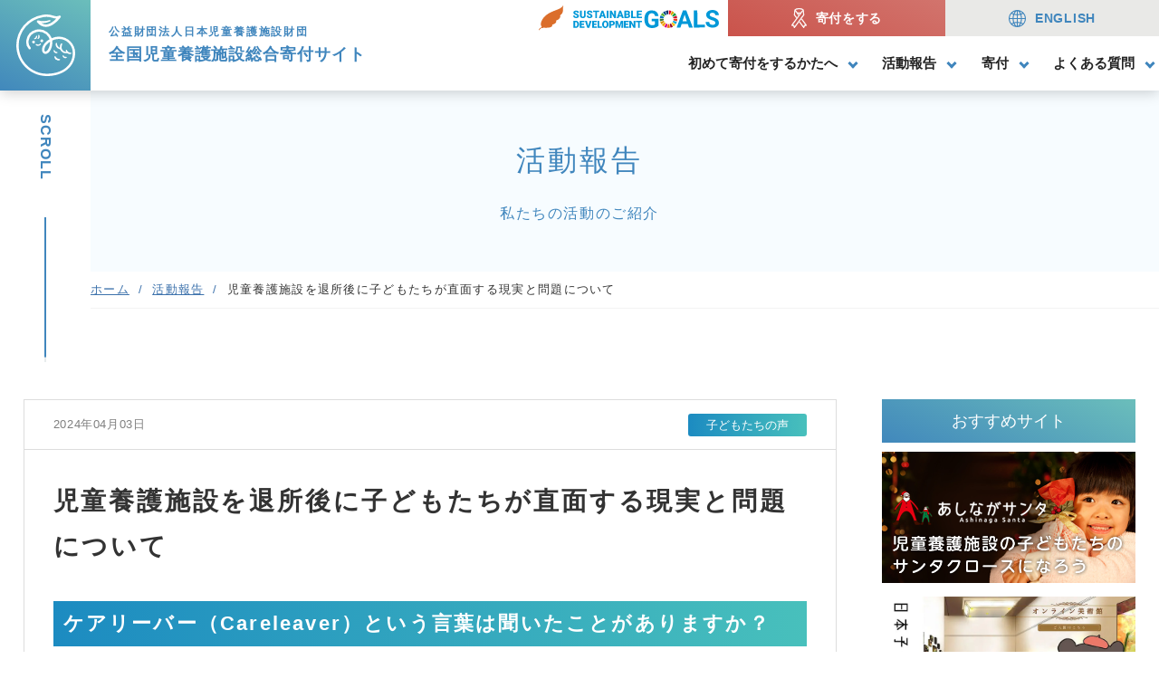

--- FILE ---
content_type: text/html; charset=UTF-8
request_url: https://leavehome.org/voice/16271/
body_size: 32331
content:
<!DOCTYPE html>
<html lang="ja">

<head><!-- Google Tag Manager -->
<script>(function(w,d,s,l,i){w[l]=w[l]||[];w[l].push({'gtm.start':
new Date().getTime(),event:'gtm.js'});var f=d.getElementsByTagName(s)[0],
j=d.createElement(s),dl=l!='dataLayer'?'&l='+l:'';j.async=true;j.src=
'https://www.googletagmanager.com/gtm.js?id='+i+dl;f.parentNode.insertBefore(j,f);
})(window,document,'script','dataLayer','GTM-KM3RC74');</script>
<!-- End Google Tag Manager -->    <meta charset="UTF-8">
    <meta name="format-detection" content="telephone=no,address=no,email=no">

    <!-- modernizr.js -->
    <script src="https://leavehome.org/wp-content/themes/leavehome_theme/cmn/js/modernizr.custom.js?v=202403130517"></script>
    <!-- stylesheet -->
    <meta name="viewport" content="width=device-width, initial-scale=1, user-scalable=no">
    <link rel="stylesheet" href="https://leavehome.org/wp-content/themes/leavehome_theme/cmn/css/style.css?v=202503310650">
    <link rel="stylesheet" href="https://leavehome.org/wp-content/themes/leavehome_theme/cmn/css/slick.css?v=202408301941">
        <!-- OGP -->
    <!-- javascript -->
    <link rel="alternate" hreflang="jp" href="https://leavehome.org/" />
    <link rel="alternate" hreflang="en" href="https://lp.leavehome.org/" />
    <!-- favicon -->
    <link rel="apple-touch-icon" sizes="180x180" href="https://leavehome.org/wp-content/themes/leavehome_theme/cmn/img/favicons/apple-touch-icon.png">
    <link rel="icon" type="image/png" sizes="32x32" href="https://leavehome.org/wp-content/themes/leavehome_theme/cmn/img/favicons/favicon-32x32.png">
    <link rel="icon" type="image/png" sizes="16x16" href="https://leavehome.org/wp-content/themes/leavehome_theme/cmn/img/favicons/favicon-16x16.png">
    <link rel="manifest" href="https://leavehome.org/wp-content/themes/leavehome_theme/cmn/img/favicons/site.webmanifest">
    <link rel="mask-icon" href="https://leavehome.org/wp-content/themes/leavehome_theme/cmn/img/favicons/safari-pinned-tab.svg" color="#5bbad5">
    <meta name="msapplication-TileColor" content="#da532c">
    <meta name="theme-color" content="#ffffff">
        <title>児童養護施設を退所後に子どもたちが直面する現実と問題について | 現場職員の生の声を形にした全国児童養護施設総合寄付サイト｜公益財団法人 日本児童養護施設財団</title>

		<!-- All in One SEO 4.9.1.1 - aioseo.com -->
	<meta name="robots" content="max-image-preview:large" />
	<meta name="author" content="staff02"/>
	<link rel="canonical" href="https://leavehome.org/voice/16271/" />
	<meta name="generator" content="All in One SEO (AIOSEO) 4.9.1.1" />
		<meta property="og:locale" content="ja_JP" />
		<meta property="og:site_name" content="現場職員の生の声を形にした全国児童養護施設総合寄付サイト｜公益財団法人 日本児童養護施設財団" />
		<meta property="og:type" content="article" />
		<meta property="og:title" content="児童養護施設を退所後に子どもたちが直面する現実と問題について | 現場職員の生の声を形にした全国児童養護施設総合寄付サイト｜公益財団法人 日本児童養護施設財団" />
		<meta property="og:url" content="https://leavehome.org/voice/16271/" />
		<meta property="og:image" content="https://leavehome.org/wp-content/uploads/2024/04/2829408_m.jpg" />
		<meta property="og:image:secure_url" content="https://leavehome.org/wp-content/uploads/2024/04/2829408_m.jpg" />
		<meta property="og:image:width" content="1920" />
		<meta property="og:image:height" content="1280" />
		<meta property="article:published_time" content="2024-04-03T03:50:30+00:00" />
		<meta property="article:modified_time" content="2024-04-03T03:50:30+00:00" />
		<meta name="twitter:card" content="summary_large_image" />
		<meta name="twitter:title" content="児童養護施設を退所後に子どもたちが直面する現実と問題について | 現場職員の生の声を形にした全国児童養護施設総合寄付サイト｜公益財団法人 日本児童養護施設財団" />
		<meta name="twitter:image" content="https://leavehome.org/wp-content/uploads/2024/04/2829408_m.jpg" />
		<script type="application/ld+json" class="aioseo-schema">
			{"@context":"https:\/\/schema.org","@graph":[{"@type":"Article","@id":"https:\/\/leavehome.org\/voice\/16271\/#article","name":"\u5150\u7ae5\u990a\u8b77\u65bd\u8a2d\u3092\u9000\u6240\u5f8c\u306b\u5b50\u3069\u3082\u305f\u3061\u304c\u76f4\u9762\u3059\u308b\u73fe\u5b9f\u3068\u554f\u984c\u306b\u3064\u3044\u3066 | \u73fe\u5834\u8077\u54e1\u306e\u751f\u306e\u58f0\u3092\u5f62\u306b\u3057\u305f\u5168\u56fd\u5150\u7ae5\u990a\u8b77\u65bd\u8a2d\u7dcf\u5408\u5bc4\u4ed8\u30b5\u30a4\u30c8\uff5c\u516c\u76ca\u8ca1\u56e3\u6cd5\u4eba \u65e5\u672c\u5150\u7ae5\u990a\u8b77\u65bd\u8a2d\u8ca1\u56e3","headline":"\u5150\u7ae5\u990a\u8b77\u65bd\u8a2d\u3092\u9000\u6240\u5f8c\u306b\u5b50\u3069\u3082\u305f\u3061\u304c\u76f4\u9762\u3059\u308b\u73fe\u5b9f\u3068\u554f\u984c\u306b\u3064\u3044\u3066","author":{"@id":"https:\/\/leavehome.org\/author\/cas-user02\/#author"},"publisher":{"@id":"https:\/\/leavehome.org\/#organization"},"image":{"@type":"ImageObject","url":"https:\/\/leavehome.org\/wp-content\/uploads\/2024\/04\/2829408_m.jpg","width":1920,"height":1280},"datePublished":"2024-04-03T12:50:30+09:00","dateModified":"2024-04-03T12:50:30+09:00","inLanguage":"ja","mainEntityOfPage":{"@id":"https:\/\/leavehome.org\/voice\/16271\/#webpage"},"isPartOf":{"@id":"https:\/\/leavehome.org\/voice\/16271\/#webpage"},"articleSection":"\u5b50\u3069\u3082\u305f\u3061\u306e\u58f0"},{"@type":"BreadcrumbList","@id":"https:\/\/leavehome.org\/voice\/16271\/#breadcrumblist","itemListElement":[{"@type":"ListItem","@id":"https:\/\/leavehome.org#listItem","position":1,"name":"Home","item":"https:\/\/leavehome.org","nextItem":{"@type":"ListItem","@id":"https:\/\/leavehome.org\/category\/voice\/#listItem","name":"\u5b50\u3069\u3082\u305f\u3061\u306e\u58f0"}},{"@type":"ListItem","@id":"https:\/\/leavehome.org\/category\/voice\/#listItem","position":2,"name":"\u5b50\u3069\u3082\u305f\u3061\u306e\u58f0","item":"https:\/\/leavehome.org\/category\/voice\/","nextItem":{"@type":"ListItem","@id":"https:\/\/leavehome.org\/voice\/16271\/#listItem","name":"\u5150\u7ae5\u990a\u8b77\u65bd\u8a2d\u3092\u9000\u6240\u5f8c\u306b\u5b50\u3069\u3082\u305f\u3061\u304c\u76f4\u9762\u3059\u308b\u73fe\u5b9f\u3068\u554f\u984c\u306b\u3064\u3044\u3066"},"previousItem":{"@type":"ListItem","@id":"https:\/\/leavehome.org#listItem","name":"Home"}},{"@type":"ListItem","@id":"https:\/\/leavehome.org\/voice\/16271\/#listItem","position":3,"name":"\u5150\u7ae5\u990a\u8b77\u65bd\u8a2d\u3092\u9000\u6240\u5f8c\u306b\u5b50\u3069\u3082\u305f\u3061\u304c\u76f4\u9762\u3059\u308b\u73fe\u5b9f\u3068\u554f\u984c\u306b\u3064\u3044\u3066","previousItem":{"@type":"ListItem","@id":"https:\/\/leavehome.org\/category\/voice\/#listItem","name":"\u5b50\u3069\u3082\u305f\u3061\u306e\u58f0"}}]},{"@type":"Organization","@id":"https:\/\/leavehome.org\/#organization","name":"\u73fe\u5834\u8077\u54e1\u306e\u751f\u306e\u58f0\u3092\u5f62\u306b\u3057\u305f\u5168\u56fd\u5150\u7ae5\u990a\u8b77\u65bd\u8a2d\u7dcf\u5408\u5bc4\u4ed8\u30b5\u30a4\u30c8\uff5c\u516c\u76ca\u8ca1\u56e3\u6cd5\u4eba \u65e5\u672c\u5150\u7ae5\u990a\u8b77\u65bd\u8a2d\u8ca1\u56e3","description":"\u5922\u3092\u8ae6\u3081\u3066\u3044\u308b\u5b50\u3069\u3082\u305f\u3061\u304c\u3044\u307e\u3059\u3002\u4eca\u5fc5\u8981\u306a\u306e\u306f\u3042\u306a\u305f\u306e\u884c\u52d5\u529b\u3067\u3059\u3002\u5c11\u984d\u304b\u3089\u3067\u3082\u5bc4\u4ed8\u304c\u3067\u304d\u3001\u3042\u306a\u305f\u306e\u884c\u52d5\u304c\u5b50\u3069\u3082\u9054\u306e\u5922\u306b\u3064\u306a\u304c\u3063\u3066\u3044\u304d\u307e\u3059\u3002\u3053\u3053\u306a\u3089\u3042\u306a\u305f\u306e\u300c\u60f3\u3044\u300d\u304c\u300c\u5f62\u300d\u306b\u306a\u308a\u307e\u3059\u3002\uff5c\u516c\u76ca\u8ca1\u56e3\u6cd5\u4eba \u65e5\u672c\u5150\u7ae5\u990a\u8b77\u65bd\u8a2d\u8ca1\u56e3","url":"https:\/\/leavehome.org\/"},{"@type":"Person","@id":"https:\/\/leavehome.org\/author\/cas-user02\/#author","url":"https:\/\/leavehome.org\/author\/cas-user02\/","name":"staff02","image":{"@type":"ImageObject","@id":"https:\/\/leavehome.org\/voice\/16271\/#authorImage","url":"https:\/\/secure.gravatar.com\/avatar\/263ad128398f9c56af049b981b5fc8f604de2299c10200aa3fe98d4933a14e49?s=96&d=mm&r=g","width":96,"height":96,"caption":"staff02"}},{"@type":"WebPage","@id":"https:\/\/leavehome.org\/voice\/16271\/#webpage","url":"https:\/\/leavehome.org\/voice\/16271\/","name":"\u5150\u7ae5\u990a\u8b77\u65bd\u8a2d\u3092\u9000\u6240\u5f8c\u306b\u5b50\u3069\u3082\u305f\u3061\u304c\u76f4\u9762\u3059\u308b\u73fe\u5b9f\u3068\u554f\u984c\u306b\u3064\u3044\u3066 | \u73fe\u5834\u8077\u54e1\u306e\u751f\u306e\u58f0\u3092\u5f62\u306b\u3057\u305f\u5168\u56fd\u5150\u7ae5\u990a\u8b77\u65bd\u8a2d\u7dcf\u5408\u5bc4\u4ed8\u30b5\u30a4\u30c8\uff5c\u516c\u76ca\u8ca1\u56e3\u6cd5\u4eba \u65e5\u672c\u5150\u7ae5\u990a\u8b77\u65bd\u8a2d\u8ca1\u56e3","inLanguage":"ja","isPartOf":{"@id":"https:\/\/leavehome.org\/#website"},"breadcrumb":{"@id":"https:\/\/leavehome.org\/voice\/16271\/#breadcrumblist"},"author":{"@id":"https:\/\/leavehome.org\/author\/cas-user02\/#author"},"creator":{"@id":"https:\/\/leavehome.org\/author\/cas-user02\/#author"},"image":{"@type":"ImageObject","url":"https:\/\/leavehome.org\/wp-content\/uploads\/2024\/04\/2829408_m.jpg","@id":"https:\/\/leavehome.org\/voice\/16271\/#mainImage","width":1920,"height":1280},"primaryImageOfPage":{"@id":"https:\/\/leavehome.org\/voice\/16271\/#mainImage"},"datePublished":"2024-04-03T12:50:30+09:00","dateModified":"2024-04-03T12:50:30+09:00"},{"@type":"WebSite","@id":"https:\/\/leavehome.org\/#website","url":"https:\/\/leavehome.org\/","name":"\u73fe\u5834\u8077\u54e1\u306e\u751f\u306e\u58f0\u3092\u5f62\u306b\u3057\u305f\u5168\u56fd\u5150\u7ae5\u990a\u8b77\u65bd\u8a2d\u7dcf\u5408\u5bc4\u4ed8\u30b5\u30a4\u30c8\uff5c\u516c\u76ca\u8ca1\u56e3\u6cd5\u4eba \u65e5\u672c\u5150\u7ae5\u990a\u8b77\u65bd\u8a2d\u8ca1\u56e3","description":"\u5922\u3092\u8ae6\u3081\u3066\u3044\u308b\u5b50\u3069\u3082\u305f\u3061\u304c\u3044\u307e\u3059\u3002\u4eca\u5fc5\u8981\u306a\u306e\u306f\u3042\u306a\u305f\u306e\u884c\u52d5\u529b\u3067\u3059\u3002\u5c11\u984d\u304b\u3089\u3067\u3082\u5bc4\u4ed8\u304c\u3067\u304d\u3001\u3042\u306a\u305f\u306e\u884c\u52d5\u304c\u5b50\u3069\u3082\u9054\u306e\u5922\u306b\u3064\u306a\u304c\u3063\u3066\u3044\u304d\u307e\u3059\u3002\u3053\u3053\u306a\u3089\u3042\u306a\u305f\u306e\u300c\u60f3\u3044\u300d\u304c\u300c\u5f62\u300d\u306b\u306a\u308a\u307e\u3059\u3002\uff5c\u516c\u76ca\u8ca1\u56e3\u6cd5\u4eba \u65e5\u672c\u5150\u7ae5\u990a\u8b77\u65bd\u8a2d\u8ca1\u56e3","inLanguage":"ja","publisher":{"@id":"https:\/\/leavehome.org\/#organization"}}]}
		</script>
		<!-- All in One SEO -->

<style id='wp-img-auto-sizes-contain-inline-css' type='text/css'>
img:is([sizes=auto i],[sizes^="auto," i]){contain-intrinsic-size:3000px 1500px}
/*# sourceURL=wp-img-auto-sizes-contain-inline-css */
</style>
<style id='wp-block-library-inline-css' type='text/css'>
:root{--wp-block-synced-color:#7a00df;--wp-block-synced-color--rgb:122,0,223;--wp-bound-block-color:var(--wp-block-synced-color);--wp-editor-canvas-background:#ddd;--wp-admin-theme-color:#007cba;--wp-admin-theme-color--rgb:0,124,186;--wp-admin-theme-color-darker-10:#006ba1;--wp-admin-theme-color-darker-10--rgb:0,107,160.5;--wp-admin-theme-color-darker-20:#005a87;--wp-admin-theme-color-darker-20--rgb:0,90,135;--wp-admin-border-width-focus:2px}@media (min-resolution:192dpi){:root{--wp-admin-border-width-focus:1.5px}}.wp-element-button{cursor:pointer}:root .has-very-light-gray-background-color{background-color:#eee}:root .has-very-dark-gray-background-color{background-color:#313131}:root .has-very-light-gray-color{color:#eee}:root .has-very-dark-gray-color{color:#313131}:root .has-vivid-green-cyan-to-vivid-cyan-blue-gradient-background{background:linear-gradient(135deg,#00d084,#0693e3)}:root .has-purple-crush-gradient-background{background:linear-gradient(135deg,#34e2e4,#4721fb 50%,#ab1dfe)}:root .has-hazy-dawn-gradient-background{background:linear-gradient(135deg,#faaca8,#dad0ec)}:root .has-subdued-olive-gradient-background{background:linear-gradient(135deg,#fafae1,#67a671)}:root .has-atomic-cream-gradient-background{background:linear-gradient(135deg,#fdd79a,#004a59)}:root .has-nightshade-gradient-background{background:linear-gradient(135deg,#330968,#31cdcf)}:root .has-midnight-gradient-background{background:linear-gradient(135deg,#020381,#2874fc)}:root{--wp--preset--font-size--normal:16px;--wp--preset--font-size--huge:42px}.has-regular-font-size{font-size:1em}.has-larger-font-size{font-size:2.625em}.has-normal-font-size{font-size:var(--wp--preset--font-size--normal)}.has-huge-font-size{font-size:var(--wp--preset--font-size--huge)}.has-text-align-center{text-align:center}.has-text-align-left{text-align:left}.has-text-align-right{text-align:right}.has-fit-text{white-space:nowrap!important}#end-resizable-editor-section{display:none}.aligncenter{clear:both}.items-justified-left{justify-content:flex-start}.items-justified-center{justify-content:center}.items-justified-right{justify-content:flex-end}.items-justified-space-between{justify-content:space-between}.screen-reader-text{border:0;clip-path:inset(50%);height:1px;margin:-1px;overflow:hidden;padding:0;position:absolute;width:1px;word-wrap:normal!important}.screen-reader-text:focus{background-color:#ddd;clip-path:none;color:#444;display:block;font-size:1em;height:auto;left:5px;line-height:normal;padding:15px 23px 14px;text-decoration:none;top:5px;width:auto;z-index:100000}html :where(.has-border-color){border-style:solid}html :where([style*=border-top-color]){border-top-style:solid}html :where([style*=border-right-color]){border-right-style:solid}html :where([style*=border-bottom-color]){border-bottom-style:solid}html :where([style*=border-left-color]){border-left-style:solid}html :where([style*=border-width]){border-style:solid}html :where([style*=border-top-width]){border-top-style:solid}html :where([style*=border-right-width]){border-right-style:solid}html :where([style*=border-bottom-width]){border-bottom-style:solid}html :where([style*=border-left-width]){border-left-style:solid}html :where(img[class*=wp-image-]){height:auto;max-width:100%}:where(figure){margin:0 0 1em}html :where(.is-position-sticky){--wp-admin--admin-bar--position-offset:var(--wp-admin--admin-bar--height,0px)}@media screen and (max-width:600px){html :where(.is-position-sticky){--wp-admin--admin-bar--position-offset:0px}}

/*# sourceURL=wp-block-library-inline-css */
</style><style id='global-styles-inline-css' type='text/css'>
:root{--wp--preset--aspect-ratio--square: 1;--wp--preset--aspect-ratio--4-3: 4/3;--wp--preset--aspect-ratio--3-4: 3/4;--wp--preset--aspect-ratio--3-2: 3/2;--wp--preset--aspect-ratio--2-3: 2/3;--wp--preset--aspect-ratio--16-9: 16/9;--wp--preset--aspect-ratio--9-16: 9/16;--wp--preset--color--black: #000000;--wp--preset--color--cyan-bluish-gray: #abb8c3;--wp--preset--color--white: #ffffff;--wp--preset--color--pale-pink: #f78da7;--wp--preset--color--vivid-red: #cf2e2e;--wp--preset--color--luminous-vivid-orange: #ff6900;--wp--preset--color--luminous-vivid-amber: #fcb900;--wp--preset--color--light-green-cyan: #7bdcb5;--wp--preset--color--vivid-green-cyan: #00d084;--wp--preset--color--pale-cyan-blue: #8ed1fc;--wp--preset--color--vivid-cyan-blue: #0693e3;--wp--preset--color--vivid-purple: #9b51e0;--wp--preset--gradient--vivid-cyan-blue-to-vivid-purple: linear-gradient(135deg,rgb(6,147,227) 0%,rgb(155,81,224) 100%);--wp--preset--gradient--light-green-cyan-to-vivid-green-cyan: linear-gradient(135deg,rgb(122,220,180) 0%,rgb(0,208,130) 100%);--wp--preset--gradient--luminous-vivid-amber-to-luminous-vivid-orange: linear-gradient(135deg,rgb(252,185,0) 0%,rgb(255,105,0) 100%);--wp--preset--gradient--luminous-vivid-orange-to-vivid-red: linear-gradient(135deg,rgb(255,105,0) 0%,rgb(207,46,46) 100%);--wp--preset--gradient--very-light-gray-to-cyan-bluish-gray: linear-gradient(135deg,rgb(238,238,238) 0%,rgb(169,184,195) 100%);--wp--preset--gradient--cool-to-warm-spectrum: linear-gradient(135deg,rgb(74,234,220) 0%,rgb(151,120,209) 20%,rgb(207,42,186) 40%,rgb(238,44,130) 60%,rgb(251,105,98) 80%,rgb(254,248,76) 100%);--wp--preset--gradient--blush-light-purple: linear-gradient(135deg,rgb(255,206,236) 0%,rgb(152,150,240) 100%);--wp--preset--gradient--blush-bordeaux: linear-gradient(135deg,rgb(254,205,165) 0%,rgb(254,45,45) 50%,rgb(107,0,62) 100%);--wp--preset--gradient--luminous-dusk: linear-gradient(135deg,rgb(255,203,112) 0%,rgb(199,81,192) 50%,rgb(65,88,208) 100%);--wp--preset--gradient--pale-ocean: linear-gradient(135deg,rgb(255,245,203) 0%,rgb(182,227,212) 50%,rgb(51,167,181) 100%);--wp--preset--gradient--electric-grass: linear-gradient(135deg,rgb(202,248,128) 0%,rgb(113,206,126) 100%);--wp--preset--gradient--midnight: linear-gradient(135deg,rgb(2,3,129) 0%,rgb(40,116,252) 100%);--wp--preset--font-size--small: 13px;--wp--preset--font-size--medium: 20px;--wp--preset--font-size--large: 36px;--wp--preset--font-size--x-large: 42px;--wp--preset--spacing--20: 0.44rem;--wp--preset--spacing--30: 0.67rem;--wp--preset--spacing--40: 1rem;--wp--preset--spacing--50: 1.5rem;--wp--preset--spacing--60: 2.25rem;--wp--preset--spacing--70: 3.38rem;--wp--preset--spacing--80: 5.06rem;--wp--preset--shadow--natural: 6px 6px 9px rgba(0, 0, 0, 0.2);--wp--preset--shadow--deep: 12px 12px 50px rgba(0, 0, 0, 0.4);--wp--preset--shadow--sharp: 6px 6px 0px rgba(0, 0, 0, 0.2);--wp--preset--shadow--outlined: 6px 6px 0px -3px rgb(255, 255, 255), 6px 6px rgb(0, 0, 0);--wp--preset--shadow--crisp: 6px 6px 0px rgb(0, 0, 0);}:where(.is-layout-flex){gap: 0.5em;}:where(.is-layout-grid){gap: 0.5em;}body .is-layout-flex{display: flex;}.is-layout-flex{flex-wrap: wrap;align-items: center;}.is-layout-flex > :is(*, div){margin: 0;}body .is-layout-grid{display: grid;}.is-layout-grid > :is(*, div){margin: 0;}:where(.wp-block-columns.is-layout-flex){gap: 2em;}:where(.wp-block-columns.is-layout-grid){gap: 2em;}:where(.wp-block-post-template.is-layout-flex){gap: 1.25em;}:where(.wp-block-post-template.is-layout-grid){gap: 1.25em;}.has-black-color{color: var(--wp--preset--color--black) !important;}.has-cyan-bluish-gray-color{color: var(--wp--preset--color--cyan-bluish-gray) !important;}.has-white-color{color: var(--wp--preset--color--white) !important;}.has-pale-pink-color{color: var(--wp--preset--color--pale-pink) !important;}.has-vivid-red-color{color: var(--wp--preset--color--vivid-red) !important;}.has-luminous-vivid-orange-color{color: var(--wp--preset--color--luminous-vivid-orange) !important;}.has-luminous-vivid-amber-color{color: var(--wp--preset--color--luminous-vivid-amber) !important;}.has-light-green-cyan-color{color: var(--wp--preset--color--light-green-cyan) !important;}.has-vivid-green-cyan-color{color: var(--wp--preset--color--vivid-green-cyan) !important;}.has-pale-cyan-blue-color{color: var(--wp--preset--color--pale-cyan-blue) !important;}.has-vivid-cyan-blue-color{color: var(--wp--preset--color--vivid-cyan-blue) !important;}.has-vivid-purple-color{color: var(--wp--preset--color--vivid-purple) !important;}.has-black-background-color{background-color: var(--wp--preset--color--black) !important;}.has-cyan-bluish-gray-background-color{background-color: var(--wp--preset--color--cyan-bluish-gray) !important;}.has-white-background-color{background-color: var(--wp--preset--color--white) !important;}.has-pale-pink-background-color{background-color: var(--wp--preset--color--pale-pink) !important;}.has-vivid-red-background-color{background-color: var(--wp--preset--color--vivid-red) !important;}.has-luminous-vivid-orange-background-color{background-color: var(--wp--preset--color--luminous-vivid-orange) !important;}.has-luminous-vivid-amber-background-color{background-color: var(--wp--preset--color--luminous-vivid-amber) !important;}.has-light-green-cyan-background-color{background-color: var(--wp--preset--color--light-green-cyan) !important;}.has-vivid-green-cyan-background-color{background-color: var(--wp--preset--color--vivid-green-cyan) !important;}.has-pale-cyan-blue-background-color{background-color: var(--wp--preset--color--pale-cyan-blue) !important;}.has-vivid-cyan-blue-background-color{background-color: var(--wp--preset--color--vivid-cyan-blue) !important;}.has-vivid-purple-background-color{background-color: var(--wp--preset--color--vivid-purple) !important;}.has-black-border-color{border-color: var(--wp--preset--color--black) !important;}.has-cyan-bluish-gray-border-color{border-color: var(--wp--preset--color--cyan-bluish-gray) !important;}.has-white-border-color{border-color: var(--wp--preset--color--white) !important;}.has-pale-pink-border-color{border-color: var(--wp--preset--color--pale-pink) !important;}.has-vivid-red-border-color{border-color: var(--wp--preset--color--vivid-red) !important;}.has-luminous-vivid-orange-border-color{border-color: var(--wp--preset--color--luminous-vivid-orange) !important;}.has-luminous-vivid-amber-border-color{border-color: var(--wp--preset--color--luminous-vivid-amber) !important;}.has-light-green-cyan-border-color{border-color: var(--wp--preset--color--light-green-cyan) !important;}.has-vivid-green-cyan-border-color{border-color: var(--wp--preset--color--vivid-green-cyan) !important;}.has-pale-cyan-blue-border-color{border-color: var(--wp--preset--color--pale-cyan-blue) !important;}.has-vivid-cyan-blue-border-color{border-color: var(--wp--preset--color--vivid-cyan-blue) !important;}.has-vivid-purple-border-color{border-color: var(--wp--preset--color--vivid-purple) !important;}.has-vivid-cyan-blue-to-vivid-purple-gradient-background{background: var(--wp--preset--gradient--vivid-cyan-blue-to-vivid-purple) !important;}.has-light-green-cyan-to-vivid-green-cyan-gradient-background{background: var(--wp--preset--gradient--light-green-cyan-to-vivid-green-cyan) !important;}.has-luminous-vivid-amber-to-luminous-vivid-orange-gradient-background{background: var(--wp--preset--gradient--luminous-vivid-amber-to-luminous-vivid-orange) !important;}.has-luminous-vivid-orange-to-vivid-red-gradient-background{background: var(--wp--preset--gradient--luminous-vivid-orange-to-vivid-red) !important;}.has-very-light-gray-to-cyan-bluish-gray-gradient-background{background: var(--wp--preset--gradient--very-light-gray-to-cyan-bluish-gray) !important;}.has-cool-to-warm-spectrum-gradient-background{background: var(--wp--preset--gradient--cool-to-warm-spectrum) !important;}.has-blush-light-purple-gradient-background{background: var(--wp--preset--gradient--blush-light-purple) !important;}.has-blush-bordeaux-gradient-background{background: var(--wp--preset--gradient--blush-bordeaux) !important;}.has-luminous-dusk-gradient-background{background: var(--wp--preset--gradient--luminous-dusk) !important;}.has-pale-ocean-gradient-background{background: var(--wp--preset--gradient--pale-ocean) !important;}.has-electric-grass-gradient-background{background: var(--wp--preset--gradient--electric-grass) !important;}.has-midnight-gradient-background{background: var(--wp--preset--gradient--midnight) !important;}.has-small-font-size{font-size: var(--wp--preset--font-size--small) !important;}.has-medium-font-size{font-size: var(--wp--preset--font-size--medium) !important;}.has-large-font-size{font-size: var(--wp--preset--font-size--large) !important;}.has-x-large-font-size{font-size: var(--wp--preset--font-size--x-large) !important;}
/*# sourceURL=global-styles-inline-css */
</style>

<style id='classic-theme-styles-inline-css' type='text/css'>
/*! This file is auto-generated */
.wp-block-button__link{color:#fff;background-color:#32373c;border-radius:9999px;box-shadow:none;text-decoration:none;padding:calc(.667em + 2px) calc(1.333em + 2px);font-size:1.125em}.wp-block-file__button{background:#32373c;color:#fff;text-decoration:none}
/*# sourceURL=/wp-includes/css/classic-themes.min.css */
</style>
<link rel='shortlink' href='https://leavehome.org/?p=16271' />
      <meta name="onesignal" content="wordpress-plugin"/>
            <script>

      window.OneSignalDeferred = window.OneSignalDeferred || [];

      OneSignalDeferred.push(function(OneSignal) {
        var oneSignal_options = {};
        window._oneSignalInitOptions = oneSignal_options;

        oneSignal_options['serviceWorkerParam'] = { scope: '/wp-content/plugins/onesignal-free-web-push-notifications/sdk_files/push/onesignal/' };
oneSignal_options['serviceWorkerPath'] = 'OneSignalSDKWorker.js';

        OneSignal.Notifications.setDefaultUrl("https://leavehome.org");

        oneSignal_options['wordpress'] = true;
oneSignal_options['appId'] = 'e1539c1b-8b43-4698-9415-d4e252e715fe';
oneSignal_options['allowLocalhostAsSecureOrigin'] = true;
oneSignal_options['welcomeNotification'] = { };
oneSignal_options['welcomeNotification']['title'] = "全国児童養護施設総合寄付サイト";
oneSignal_options['welcomeNotification']['message'] = "ご登録ありがとうございました！";
oneSignal_options['welcomeNotification']['url'] = "https://leavehome.org/";
oneSignal_options['path'] = "https://leavehome.org/wp-content/plugins/onesignal-free-web-push-notifications/sdk_files/";
oneSignal_options['safari_web_id'] = "web.leavehome.org";
oneSignal_options['persistNotification'] = false;
oneSignal_options['promptOptions'] = { };
oneSignal_options['promptOptions']['actionMessage'] = "活動記録など更新情報をお届けします。いつでも登録解除できます。";
oneSignal_options['promptOptions']['exampleNotificationTitleDesktop'] = "これは通知の例です";
oneSignal_options['promptOptions']['exampleNotificationMessageDesktop'] = "通知はデスクトップに表示されます";
oneSignal_options['promptOptions']['exampleNotificationTitleMobile'] = "通知の例です";
oneSignal_options['promptOptions']['exampleNotificationMessageMobile'] = "通知は端末上に表示されます";
oneSignal_options['promptOptions']['exampleNotificationCaption'] = "(いつでも登録解除できます)";
oneSignal_options['promptOptions']['acceptButtonText'] = "受け取る";
oneSignal_options['promptOptions']['cancelButtonText'] = "今はしない";
oneSignal_options['promptOptions']['siteName'] = "https://leavehome.org/";
oneSignal_options['promptOptions']['autoAcceptTitle'] = "クリック許可";
              OneSignal.init(window._oneSignalInitOptions);
              OneSignal.Slidedown.promptPush()      });

      function documentInitOneSignal() {
        var oneSignal_elements = document.getElementsByClassName("OneSignal-prompt");

        var oneSignalLinkClickHandler = function(event) { OneSignal.Notifications.requestPermission(); event.preventDefault(); };        for(var i = 0; i < oneSignal_elements.length; i++)
          oneSignal_elements[i].addEventListener('click', oneSignalLinkClickHandler, false);
      }

      if (document.readyState === 'complete') {
           documentInitOneSignal();
      }
      else {
           window.addEventListener("load", function(event){
               documentInitOneSignal();
          });
      }
    </script>
<link rel="icon" href="https://leavehome.org/wp-content/uploads/2021/06/cropped-android-chrome-384x384-1-32x32.png" sizes="32x32" />
<link rel="icon" href="https://leavehome.org/wp-content/uploads/2021/06/cropped-android-chrome-384x384-1-192x192.png" sizes="192x192" />
<link rel="apple-touch-icon" href="https://leavehome.org/wp-content/uploads/2021/06/cropped-android-chrome-384x384-1-180x180.png" />
<meta name="msapplication-TileImage" content="https://leavehome.org/wp-content/uploads/2021/06/cropped-android-chrome-384x384-1-270x270.png" />
</head>

<body>
    <!-- Google Tag Manager (noscript) -->
<noscript><iframe src="https://www.googletagmanager.com/ns.html?id=GTM-KM3RC74"
height="0" width="0" style="display:none;visibility:hidden"></iframe></noscript>
<!-- End Google Tag Manager (noscript) -->    <div class="largeContainer headerSubpage">

        <div class="header">
            <div class="header_logo">
                <a href="https://leavehome.org/">
                    <div class="header_logo-01">公益財団法人<br>日本児童養護施設財団</div>
                    <div class="header_logo-02"><svg xmlns="http://www.w3.org/2000/svg" viewBox="0 0 64.09 67.53"><defs><style>.cls-1{fill:#fff;}</style></defs><g id="レイヤー_2" data-name="レイヤー 2"><g id="レイヤー_1-2" data-name="レイヤー 1"><path id="パス_874" data-name="パス 874" class="cls-1" d="M33.26,67.53C14.92,67.53,0,52.38,0,33.77A34,34,0,0,1,28.47.44a22.28,22.28,0,0,1,11.7.79c3.47,1.2,5.25.67,6.41.07a1.29,1.29,0,0,1,1.6,1.94c-3,3.84-9,10.29-15.87,10.38-3.53,0-6.8-1.64-9.6-5a1.28,1.28,0,0,1-.09-1.52A1.25,1.25,0,0,1,24,6.53a20.68,20.68,0,0,0,12.14-.35.79.79,0,0,1,1,.34.78.78,0,0,1-.34,1,18,18,0,0,1-9.35,2,8.32,8.32,0,0,0,4.73,1.47c4.35-.07,8.58-3.55,11.4-6.52a14.43,14.43,0,0,1-4.35-.86A19.78,19.78,0,0,0,28.89,3,31.46,31.46,0,0,0,2.58,33.77C2.58,51,16.35,65,33.26,65s28.25-9.2,28.25-22.89A15.27,15.27,0,0,0,46.26,26.81a17.2,17.2,0,0,0-7.11,1.7,14.06,14.06,0,0,1,.12,1.83c0,5-2.07,10.91-6,12.6a3.63,3.63,0,0,1-3.15-.15,3.68,3.68,0,0,1-1.9-2.6c-.53-2.89.42-5.89,2.76-8.69a19.82,19.82,0,0,1,5.24-4.36,11.56,11.56,0,0,0-4-5.64,11.94,11.94,0,0,0-10.31-2.23,11.6,11.6,0,0,0-8.38,9.13,8.77,8.77,0,0,0,2,7.73,1.29,1.29,0,0,1-1.89,1.75,11.31,11.31,0,0,1-2.6-10A14.06,14.06,0,0,1,21.28,16.76a14.51,14.51,0,0,1,12.53,2.71A14.22,14.22,0,0,1,38.53,26a19.61,19.61,0,0,1,7.73-1.72A17.85,17.85,0,0,1,64.09,42.06c0,15-12.67,25.47-30.82,25.47m3.41-37.65a16.7,16.7,0,0,0-3.74,3.28c-1.27,1.52-2.69,3.9-2.2,6.56a1.12,1.12,0,0,0,.58.79,1.06,1.06,0,0,0,.92.06c2.79-1.2,4.46-6.14,4.46-10.23,0-.15,0-.31,0-.46"/><path id="パス_875" data-name="パス 875" class="cls-1" d="M18.83,31.72a1.7,1.7,0,0,1-.77-.2,1.43,1.43,0,0,1-.71-1.9,1,1,0,0,1,.08-.14,1.56,1.56,0,0,1,1.39-.85,1.44,1.44,0,0,1,1.42,1.08,1.54,1.54,0,0,1-.08,1.21,1.48,1.48,0,0,1-1.33.79"/><path id="パス_876" data-name="パス 876" class="cls-1" d="M27.78,30.44a1.59,1.59,0,0,1-.74-.18,1.56,1.56,0,0,1-.66-2.1,1.63,1.63,0,0,1,1.44-.8,1.3,1.3,0,0,1,.64.14,1.68,1.68,0,0,1,.69,2.12,1.55,1.55,0,0,1-1.37.82"/><path id="パス_877" data-name="パス 877" class="cls-1" d="M23.76,34.49A3.92,3.92,0,0,1,22,34a2.27,2.27,0,0,1-.66-.45.63.63,0,0,1-.16-.8.53.53,0,0,1,.49-.27,1,1,0,0,1,.24,0,5.17,5.17,0,0,1,.51.18,3.8,3.8,0,0,0,1.45.34,2.26,2.26,0,0,0,1.41-.49,2.05,2.05,0,0,0,.34-.32l.19-.18a.76.76,0,0,1,.53-.25.64.64,0,0,1,.33.1c.25.18.27.46.07.82a3.32,3.32,0,0,1-2.94,1.76"/><path id="パス_878" data-name="パス 878" class="cls-1" d="M19.94,27.19a.53.53,0,0,1-.55-.38.56.56,0,0,1,.23-.67,1,1,0,0,1,.29-.21,2.43,2.43,0,0,0,1.62-2.09.61.61,0,0,1,.63-.6.63.63,0,0,1,.59.67v0a2.69,2.69,0,0,1-.3,1.58,2.93,2.93,0,0,1-2.39,1.65Z"/><path id="パス_879" data-name="パス 879" class="cls-1" d="M23.63,26.9a.48.48,0,0,1-.41-.19.59.59,0,0,1,0-.71,1.9,1.9,0,0,1,.22-.33,2.37,2.37,0,0,0,.53-2.12,4,4,0,0,1-.08-.48l0-.17a.52.52,0,0,1,.28-.55.55.55,0,0,1,.25-.07.63.63,0,0,1,.32.1l.14.12a2.62,2.62,0,0,1,.54,2.25,2.68,2.68,0,0,1-1.22,2l-.2.09a1.13,1.13,0,0,1-.31.06"/><path id="パス_880" data-name="パス 880" class="cls-1" d="M46,50.44a3.63,3.63,0,0,1-1.38-.25,3.91,3.91,0,0,1-3-2.79,2.08,2.08,0,0,1-.07-1,.66.66,0,0,1,.51-.62h.1a.65.65,0,0,1,.62.33,3.35,3.35,0,0,1,.21.36,4,4,0,0,0,3.47,2.29,6.46,6.46,0,0,1,.75.11.64.64,0,0,1,.5.56.65.65,0,0,1-.34.66,2,2,0,0,1-.74.27,5.17,5.17,0,0,1-.68,0"/><path id="パス_881" data-name="パス 881" class="cls-1" d="M43.48,42.5a1.85,1.85,0,0,1-.95-.22,3,3,0,0,1-1.9-2c-.17-.56-.06-1,.32-1.18a.55.55,0,0,1,.28-.07c.31,0,.45.3.56.51a2.48,2.48,0,0,0,2.08,1.53,1.51,1.51,0,0,1,.37.07c.27.07.7.18.71.62s-.53.62-.7.65a4.9,4.9,0,0,1-.77.08"/><path id="パス_882" data-name="パス 882" class="cls-1" d="M53.5,48a2.3,2.3,0,0,1-.9-.18A2.71,2.71,0,0,1,50.5,46a.8.8,0,0,1,.22-1.1.55.55,0,0,1,.29-.09.7.7,0,0,1,.51.34,2.39,2.39,0,0,1,.28.35,2.16,2.16,0,0,0,1.84,1,3.69,3.69,0,0,1,.58,0c.34,0,.73.1.77.56s-.37.61-.64.7a2.69,2.69,0,0,1-.84.14"/><path id="パス_883" data-name="パス 883" class="cls-1" d="M58.69,43.39a5.65,5.65,0,0,1-.59,0,4.27,4.27,0,0,1-2.21-.75.86.86,0,0,0-.53-.19,12.83,12.83,0,0,1-1.38.11,6.4,6.4,0,0,1-4.68-2,5.51,5.51,0,0,1-1.16-1.67A1.53,1.53,0,0,0,47,37.93a5.48,5.48,0,0,1-4-6c.08-.74.36-.89.57-.89a.81.81,0,0,1,.67.62c.27,2.19,1,3.57,2.44,4.48.26.18.4.28.53.28s.27-.21.26-.48A8.32,8.32,0,0,1,48,33,2.41,2.41,0,0,1,49,31.83a.82.82,0,0,1,.45-.16.46.46,0,0,1,.28.08.63.63,0,0,1,.27.76c-.08.29-.16.58-.25.87l-.14.49A5.15,5.15,0,0,0,54.1,41l.23,0s0-.09,0-.23a3.86,3.86,0,0,1-.43-1.4.66.66,0,0,1,.41-.75l.18,0A.71.71,0,0,1,55,39l.19.35c.12.21.23.42.37.62a4,4,0,0,0,3,1.88c.3,0,.6.1.9.16a.7.7,0,0,1,.57.57c0,.4-.3.54-.51.62a1.94,1.94,0,0,1-.79.14"/></g></g></svg></div>
                    <h1 class="header_logo-03">全国児童養護施設<br>総合寄付サイト</h1>
                </a>
            </div>
            <!-- /.mainLogo -->
            <div class="headerMain">

                <a href="https://leavehome.org/" class="headerSplogo">
                    <svg xmlns="http://www.w3.org/2000/svg" viewBox="0 0 64.09 67.53"><defs><style>.cls-1{fill:#fff;}</style></defs><g id="レイヤー_2" data-name="レイヤー 2"><g id="レイヤー_1-2" data-name="レイヤー 1"><path id="パス_874" data-name="パス 874" class="cls-1" d="M33.26,67.53C14.92,67.53,0,52.38,0,33.77A34,34,0,0,1,28.47.44a22.28,22.28,0,0,1,11.7.79c3.47,1.2,5.25.67,6.41.07a1.29,1.29,0,0,1,1.6,1.94c-3,3.84-9,10.29-15.87,10.38-3.53,0-6.8-1.64-9.6-5a1.28,1.28,0,0,1-.09-1.52A1.25,1.25,0,0,1,24,6.53a20.68,20.68,0,0,0,12.14-.35.79.79,0,0,1,1,.34.78.78,0,0,1-.34,1,18,18,0,0,1-9.35,2,8.32,8.32,0,0,0,4.73,1.47c4.35-.07,8.58-3.55,11.4-6.52a14.43,14.43,0,0,1-4.35-.86A19.78,19.78,0,0,0,28.89,3,31.46,31.46,0,0,0,2.58,33.77C2.58,51,16.35,65,33.26,65s28.25-9.2,28.25-22.89A15.27,15.27,0,0,0,46.26,26.81a17.2,17.2,0,0,0-7.11,1.7,14.06,14.06,0,0,1,.12,1.83c0,5-2.07,10.91-6,12.6a3.63,3.63,0,0,1-3.15-.15,3.68,3.68,0,0,1-1.9-2.6c-.53-2.89.42-5.89,2.76-8.69a19.82,19.82,0,0,1,5.24-4.36,11.56,11.56,0,0,0-4-5.64,11.94,11.94,0,0,0-10.31-2.23,11.6,11.6,0,0,0-8.38,9.13,8.77,8.77,0,0,0,2,7.73,1.29,1.29,0,0,1-1.89,1.75,11.31,11.31,0,0,1-2.6-10A14.06,14.06,0,0,1,21.28,16.76a14.51,14.51,0,0,1,12.53,2.71A14.22,14.22,0,0,1,38.53,26a19.61,19.61,0,0,1,7.73-1.72A17.85,17.85,0,0,1,64.09,42.06c0,15-12.67,25.47-30.82,25.47m3.41-37.65a16.7,16.7,0,0,0-3.74,3.28c-1.27,1.52-2.69,3.9-2.2,6.56a1.12,1.12,0,0,0,.58.79,1.06,1.06,0,0,0,.92.06c2.79-1.2,4.46-6.14,4.46-10.23,0-.15,0-.31,0-.46"/><path id="パス_875" data-name="パス 875" class="cls-1" d="M18.83,31.72a1.7,1.7,0,0,1-.77-.2,1.43,1.43,0,0,1-.71-1.9,1,1,0,0,1,.08-.14,1.56,1.56,0,0,1,1.39-.85,1.44,1.44,0,0,1,1.42,1.08,1.54,1.54,0,0,1-.08,1.21,1.48,1.48,0,0,1-1.33.79"/><path id="パス_876" data-name="パス 876" class="cls-1" d="M27.78,30.44a1.59,1.59,0,0,1-.74-.18,1.56,1.56,0,0,1-.66-2.1,1.63,1.63,0,0,1,1.44-.8,1.3,1.3,0,0,1,.64.14,1.68,1.68,0,0,1,.69,2.12,1.55,1.55,0,0,1-1.37.82"/><path id="パス_877" data-name="パス 877" class="cls-1" d="M23.76,34.49A3.92,3.92,0,0,1,22,34a2.27,2.27,0,0,1-.66-.45.63.63,0,0,1-.16-.8.53.53,0,0,1,.49-.27,1,1,0,0,1,.24,0,5.17,5.17,0,0,1,.51.18,3.8,3.8,0,0,0,1.45.34,2.26,2.26,0,0,0,1.41-.49,2.05,2.05,0,0,0,.34-.32l.19-.18a.76.76,0,0,1,.53-.25.64.64,0,0,1,.33.1c.25.18.27.46.07.82a3.32,3.32,0,0,1-2.94,1.76"/><path id="パス_878" data-name="パス 878" class="cls-1" d="M19.94,27.19a.53.53,0,0,1-.55-.38.56.56,0,0,1,.23-.67,1,1,0,0,1,.29-.21,2.43,2.43,0,0,0,1.62-2.09.61.61,0,0,1,.63-.6.63.63,0,0,1,.59.67v0a2.69,2.69,0,0,1-.3,1.58,2.93,2.93,0,0,1-2.39,1.65Z"/><path id="パス_879" data-name="パス 879" class="cls-1" d="M23.63,26.9a.48.48,0,0,1-.41-.19.59.59,0,0,1,0-.71,1.9,1.9,0,0,1,.22-.33,2.37,2.37,0,0,0,.53-2.12,4,4,0,0,1-.08-.48l0-.17a.52.52,0,0,1,.28-.55.55.55,0,0,1,.25-.07.63.63,0,0,1,.32.1l.14.12a2.62,2.62,0,0,1,.54,2.25,2.68,2.68,0,0,1-1.22,2l-.2.09a1.13,1.13,0,0,1-.31.06"/><path id="パス_880" data-name="パス 880" class="cls-1" d="M46,50.44a3.63,3.63,0,0,1-1.38-.25,3.91,3.91,0,0,1-3-2.79,2.08,2.08,0,0,1-.07-1,.66.66,0,0,1,.51-.62h.1a.65.65,0,0,1,.62.33,3.35,3.35,0,0,1,.21.36,4,4,0,0,0,3.47,2.29,6.46,6.46,0,0,1,.75.11.64.64,0,0,1,.5.56.65.65,0,0,1-.34.66,2,2,0,0,1-.74.27,5.17,5.17,0,0,1-.68,0"/><path id="パス_881" data-name="パス 881" class="cls-1" d="M43.48,42.5a1.85,1.85,0,0,1-.95-.22,3,3,0,0,1-1.9-2c-.17-.56-.06-1,.32-1.18a.55.55,0,0,1,.28-.07c.31,0,.45.3.56.51a2.48,2.48,0,0,0,2.08,1.53,1.51,1.51,0,0,1,.37.07c.27.07.7.18.71.62s-.53.62-.7.65a4.9,4.9,0,0,1-.77.08"/><path id="パス_882" data-name="パス 882" class="cls-1" d="M53.5,48a2.3,2.3,0,0,1-.9-.18A2.71,2.71,0,0,1,50.5,46a.8.8,0,0,1,.22-1.1.55.55,0,0,1,.29-.09.7.7,0,0,1,.51.34,2.39,2.39,0,0,1,.28.35,2.16,2.16,0,0,0,1.84,1,3.69,3.69,0,0,1,.58,0c.34,0,.73.1.77.56s-.37.61-.64.7a2.69,2.69,0,0,1-.84.14"/><path id="パス_883" data-name="パス 883" class="cls-1" d="M58.69,43.39a5.65,5.65,0,0,1-.59,0,4.27,4.27,0,0,1-2.21-.75.86.86,0,0,0-.53-.19,12.83,12.83,0,0,1-1.38.11,6.4,6.4,0,0,1-4.68-2,5.51,5.51,0,0,1-1.16-1.67A1.53,1.53,0,0,0,47,37.93a5.48,5.48,0,0,1-4-6c.08-.74.36-.89.57-.89a.81.81,0,0,1,.67.62c.27,2.19,1,3.57,2.44,4.48.26.18.4.28.53.28s.27-.21.26-.48A8.32,8.32,0,0,1,48,33,2.41,2.41,0,0,1,49,31.83a.82.82,0,0,1,.45-.16.46.46,0,0,1,.28.08.63.63,0,0,1,.27.76c-.08.29-.16.58-.25.87l-.14.49A5.15,5.15,0,0,0,54.1,41l.23,0s0-.09,0-.23a3.86,3.86,0,0,1-.43-1.4.66.66,0,0,1,.41-.75l.18,0A.71.71,0,0,1,55,39l.19.35c.12.21.23.42.37.62a4,4,0,0,0,3,1.88c.3,0,.6.1.9.16a.7.7,0,0,1,.57.57c0,.4-.3.54-.51.62a1.94,1.94,0,0,1-.79.14"/></g></g></svg>                    <div class="headerSplogo_text">全国児童養護施設<br>総合寄付サイト</div>
                </a>
                <div class="headerMain_wrap">


                    <div class="headerMainTop">
                        <div class="headerMainTop_icon01">
                            <a href="https://orangehane.or.jp/" target="_blank"><img src="https://leavehome.org/wp-content/themes/leavehome_theme/cmn/img/common/pic_head_icon_orenge.svg?v=202403130517" alt=""></a>
                        </div>
                        <div class="headerMainTop_icon02"><a href="https://leavehome.org/topics/5013/"><img src="https://leavehome.org/wp-content/themes/leavehome_theme/cmn/img/common/icon_sdgs.svg?v=202403130517" alt="SDGs"></a></div>
                        <div class="headerMainTop_icon03"><a href="https://leavehome.org/donations/"><svg xmlns="http://www.w3.org/2000/svg" viewBox="0 0 10.55 13.11"><g id="a"/><g id="b"><g id="c"><g><g><path d="M8.69,4.4c-.04-.47-.23-2.84-.45-3.28-.28-.56-1.53-.97-2.97-.97s-2.66,.4-2.96,.96h0c-.22,.46-.41,2.83-.45,3.3,0,.05,.01,.1,.04,.15l1.28,1.67c.07,.09,.21,.11,.3,.04,.09-.07,.11-.21,.04-.3l-1.23-1.6c.07-.83,.19-2.03,.3-2.66l2.02,2.64c.04,.05,.11,.08,.17,.08,.05,0,.09-.01,.13-.04,.09-.07,.11-.21,.04-.3l-.48-.63c.15-.05,.4-.1,.8-.1s.65,.05,.81,.09L.19,11.12c-.04,.06-.06,.14-.03,.21,.03,.07,.09,.12,.16,.13l1.15,.19,.39,1.16c.02,.07,.09,.13,.17,.14,.01,0,.02,0,.04,0,.07,0,.13-.03,.17-.08L8.65,4.55s.05-.09,.04-.15ZM2.15,12.3l-.3-.9c-.02-.07-.09-.13-.17-.14l-.93-.16L6.59,3.48h0l1.1-1.44c.07-.09,.05-.23-.04-.3-.09-.07-.23-.05-.3,.04l-1,1.3c-.19-.07-.53-.16-1.08-.16s-.9,.09-1.08,.17l-1.43-1.88c.29-.29,1.21-.64,2.51-.64,1.45,0,2.43,.43,2.58,.74,.14,.28,.32,1.98,.4,3.04L2.15,12.3Z"/><path d="M2.07,13.11h-.07c-.13-.03-.24-.12-.28-.25l-.36-1.07-1.07-.18c-.13-.02-.23-.11-.28-.23-.05-.11-.03-.25,.05-.35L5.82,3.54c-.16-.03-.34-.04-.54-.04-.23,0-.41,.02-.54,.04l.34,.44c.06,.08,.08,.17,.07,.27-.01,.1-.06,.18-.14,.24-.15,.12-.39,.08-.51-.07l-1.81-2.37c-.09,.62-.18,1.52-.24,2.25l1.2,1.55c.12,.16,.09,.39-.07,.51-.15,.12-.39,.09-.51-.07l-1.28-1.66c-.06-.07-.08-.16-.07-.25,.07-.86,.25-2.9,.46-3.34l.02-.03c.31-.59,1.58-1.02,3.08-1.02s2.79,.43,3.1,1.05c.23,.46,.41,2.67,.46,3.34,0,.09-.02,.18-.07,.25L2.36,12.97c-.07,.09-.17,.14-.29,.14ZM5.27,3.2c.33,0,.62,.03,.85,.1l.21,.06L.31,11.21s-.02,.04,0,.06c0,.02,.03,.04,.05,.04l1.24,.21,.41,1.24s.03,.04,.05,.04h.01s.04,0,.05-.02L8.53,4.46s.01-.03,.01-.05c-.11-1.39-.28-2.92-.43-3.23-.25-.51-1.47-.89-2.83-.89s-2.56,.38-2.83,.88c-.17,.33-.34,1.95-.44,3.24,0,.02,0,.03,.01,.05l1.28,1.66s.05,.05,.09,.01c.03-.02,.03-.06,.01-.09l-1.27-1.64v-.06c.07-.89,.2-2.07,.31-2.68l.06-.33,2.22,2.91c.04,.06,.07,.03,.09,.01,.02-.01,.02-.03,.02-.04,0,0,0-.03-.01-.05l-.61-.8,.21-.06c.22-.07,.51-.1,.85-.1ZM2.09,12.61l-.39-1.17s-.03-.04-.05-.04l-1.18-.2L7.58,1.95s.02-.07-.01-.09c-.04-.03-.07-.01-.09,.01l-1.07,1.39-.1-.04c-.18-.07-.5-.15-1.03-.15s-.85,.08-1.02,.15l-.11,.05L2.57,1.2l.09-.09c.32-.33,1.28-.68,2.61-.68,1.45,0,2.52,.42,2.72,.82,.2,.4,.41,3.07,.41,3.1v.06l-.03,.04L2.09,12.61Zm-1.08-1.62l.68,.11c.13,.02,.24,.11,.28,.24l.21,.63,5.9-7.68c-.06-.8-.16-1.67-.24-2.26-.01,.03-.03,.06-.05,.09L1.02,10.99ZM2.97,1.24l1.28,1.67c.21-.07,.53-.14,1.02-.14s.82,.07,1.03,.13l.93-1.22c.12-.15,.35-.19,.51-.07,.02,.02,.04,.03,.06,.05-.03-.15-.05-.25-.08-.3-.12-.23-1.04-.65-2.45-.65-1.18,0-1.98,.29-2.3,.51Z"/></g><g><path d="M10.35,11.12l-2.97-3.87c-.07-.09-.21-.11-.3-.04-.09,.07-.11,.21-.04,.3l2.75,3.59-.93,.16c-.08,.01-.14,.07-.17,.14l-.3,.9-2.42-3.13c-.07-.09-.21-.11-.3-.04-.09,.07-.11,.21-.04,.3l2.66,3.45c.04,.05,.1,.08,.17,.08,.01,0,.02,0,.04,0,.08-.01,.14-.07,.17-.14l.39-1.16,1.15-.19c.07-.01,.14-.06,.16-.13,.03-.07,.02-.15-.03-.21Z"/><path d="M8.48,13.11c-.11,0-.22-.05-.29-.14l-2.66-3.45c-.06-.08-.09-.17-.07-.27,.01-.1,.06-.18,.14-.24,.15-.12,.39-.09,.51,.07l2.25,2.91,.21-.63c.04-.13,.15-.22,.29-.24l.68-.11-2.6-3.39c-.06-.08-.09-.17-.07-.27,.01-.1,.06-.18,.14-.24,.16-.12,.39-.09,.51,.07l2.97,3.87c.08,.1,.1,.24,.05,.35-.05,.12-.15,.2-.28,.23l-1.06,.18-.36,1.07c-.04,.13-.15,.22-.28,.24h-.06Zm-2.66-3.87s-.03,0-.04,.01c-.02,.01-.02,.03-.02,.04,0,0,0,.03,.01,.05l2.66,3.45s.03,.02,.05,.02v0s.05-.02,.06-.04l.42-1.24,1.24-.21s.04-.02,.05-.04c0-.02,0-.05,0-.06l-2.97-3.87s-.05-.05-.09-.01c-.02,.01-.02,.03-.02,.04,0,0,0,.03,.01,.05l2.9,3.79-1.17,.2s-.04,.02-.05,.04l-.39,1.17-2.59-3.35s-.03-.02-.05-.02Z"/></g></g></g></g></svg>寄付をする</a></div>
                        <div class="headerMainTop_icon04"><a href="https://lp.leavehome.org/" target="_blank"><svg xmlns="http://www.w3.org/2000/svg" viewBox="0 0 11.67 11.67"><g id="a"/><g id="b"><g id="c"><path d="M5.83,0C2.62,0,0,2.62,0,5.83s2.62,5.83,5.83,5.83,5.83-2.62,5.83-5.83S9.05,0,5.83,0Zm-.34,2.86c-.52-.02-1.04-.1-1.53-.21,.08-.19,.16-.36,.26-.53,.38-.69,.84-1.18,1.27-1.36V2.86Zm0,.68v1.94H3.36c.03-.76,.16-1.51,.37-2.2,.57,.14,1.16,.23,1.76,.25Zm0,2.63v1.94c-.6,.02-1.2,.11-1.76,.25-.21-.68-.34-1.44-.37-2.2h2.14Zm0,2.63v2.11c-.43-.18-.89-.66-1.27-1.36-.09-.17-.18-.35-.26-.53,.49-.12,1.01-.19,1.53-.21Zm.68,0c.52,.02,1.03,.1,1.53,.21-.08,.19-.16,.36-.26,.53-.38,.69-.84,1.18-1.27,1.36v-2.11Zm0-.68v-1.94h2.13c-.03,.76-.16,1.51-.37,2.2-.57-.14-1.16-.23-1.76-.25Zm0-2.63v-1.94c.6-.02,1.19-.11,1.76-.25,.21,.68,.34,1.44,.37,2.2h-2.13Zm0-2.63V.76c.43,.18,.89,.66,1.27,1.36,.09,.17,.18,.35,.26,.53-.49,.12-1.01,.19-1.53,.21Zm1.87-1.07c-.17-.32-.36-.59-.55-.83,.68,.23,1.3,.61,1.82,1.09-.3,.16-.62,.3-.95,.41-.1-.23-.2-.45-.32-.67ZM3.62,1.79c-.12,.21-.22,.44-.32,.67-.34-.12-.66-.25-.95-.41,.52-.48,1.14-.85,1.82-1.09-.2,.24-.38,.52-.55,.83Zm-.55,1.31c-.23,.75-.37,1.56-.4,2.39H.7c.07-1.11,.5-2.13,1.17-2.94,.37,.21,.78,.4,1.21,.54Zm-.4,3.08c.03,.83,.17,1.65,.4,2.39-.43,.15-.84,.33-1.21,.54-.67-.81-1.1-1.82-1.17-2.94h1.98Zm.63,3.04c.1,.23,.2,.45,.32,.67,.17,.32,.36,.59,.55,.83-.68-.23-1.3-.61-1.82-1.09,.3-.16,.62-.3,.95-.41Zm4.74,.67c.12-.21,.22-.44,.32-.67,.34,.12,.66,.25,.95,.41-.52,.48-1.14,.85-1.82,1.09,.2-.24,.38-.52,.55-.83Zm.55-1.31c.23-.75,.37-1.56,.4-2.39h1.98c-.07,1.11-.5,2.13-1.17,2.94-.37-.21-.78-.4-1.21-.54Zm.4-3.08c-.03-.83-.17-1.65-.4-2.39,.43-.15,.84-.33,1.21-.54,.67,.81,1.1,1.82,1.17,2.94h-1.98Z"/></g></g></svg>ENGLISH</a></div>
                    </div>
                    <!-- /.headerMainTop -->


                    <div class="gnavMain">
                        <div class="gnavMain_item">
                            <div class="gnavMain_parent js-head-menu"><a href="https://leavehome.org/first/" data-item="0">初めて寄付をするかたへ</a></div>
                            <div class="gnavMenu">
                                <div class="gnavMenu_inner">
                                    <div class="gnavMenu_close js-close-btn"></div>

                                    <div class="gnavMenuSet">
                                        <div class="gnavMenuSet_title"><a href="https://leavehome.org/first/">初めて寄付をするかたへTOP</a></div>
                                        <div class="gnavMenuSet_list">
                                            <div class="gnavMenuSet_list-item"><a href="https://leavehome.org/first/real/">子どもたちの現在</a></div>
                                            <div class="gnavMenuSet_list-item"><a href="https://leavehome.org/first/use/">寄付の使いみち</a></div>
                                            <div class="gnavMenuSet_list-item"><a href="https://leavehome.org/first/necessary/">なぜ寄付サイトが必要なのか？</a></div>
                                            <div class="gnavMenuSet_list-item"><a href="https://leavehome.org/category/shisetuvoice/">寄付を受けた施設の声</a></div>
                                            <div class="gnavMenuSet_list-item"><a href="https://leavehome.org/organization/">運営組織</a></div>
                                        </div>
                                    </div>
                                    <!-- /.gnavMenuSet -->

                                </div>
                            </div>
                            <!-- /.gnavMenu -->

                        </div>
                        <div class="gnavMain_item">
                            <div class="gnavMain_parent js-head-menu"><a href="https://leavehome.org/news/">活動報告</a></div>

                            <div class="gnavMenu">
                                <div class="gnavMenu_inner">
                                    <div class="gnavMenu_close js-close-btn"></div>

                                    <div class="gnavMenuSet">
                                        <div class="gnavMenuSet_title"><a href="https://leavehome.org/news/">活動報告TOP</a></div>
                                        <ul class="gnavMenuSet_list">
                                            	<li class="cat-item cat-item-538"><a href="https://leavehome.org/category/category-538/">子どもたちのエピソード</a>
</li>
	<li class="cat-item cat-item-536"><a href="https://leavehome.org/category/category-536/">児童養護施設の現状</a>
</li>
	<li class="cat-item cat-item-535"><a href="https://leavehome.org/category/message/">ご寄付者からのメッセージ</a>
</li>
	<li class="cat-item cat-item-534"><a href="https://leavehome.org/category/category-534/">子どもたちの生の声</a>
</li>
	<li class="cat-item cat-item-532"><a href="https://leavehome.org/category/importantpost/">重要なお知らせ</a>
</li>
	<li class="cat-item cat-item-529"><a href="https://leavehome.org/category/category-529/">もっち〜フェス2024</a>
</li>
	<li class="cat-item cat-item-528"><a href="https://leavehome.org/category/category-528/">募金活動</a>
</li>
	<li class="cat-item cat-item-526"><a href="https://leavehome.org/category/voice/">子どもたちの声</a>
</li>
	<li class="cat-item cat-item-524"><a href="https://leavehome.org/category/volunteer-support/">ボランティアサポート</a>
</li>
	<li class="cat-item cat-item-523"><a href="https://leavehome.org/category/bequest-donation/">遺贈寄付</a>
</li>
	<li class="cat-item cat-item-522"><a href="https://leavehome.org/category/childgallery/">日本子ども未来展</a>
</li>
	<li class="cat-item cat-item-516"><a href="https://leavehome.org/category/aggregatereport/">集計報告</a>
</li>
	<li class="cat-item cat-item-515"><a href="https://leavehome.org/category/onairradio/">ON AIR もっち〜ラジオ</a>
</li>
	<li class="cat-item cat-item-513"><a href="https://leavehome.org/category/prmessage/">PR大使メッセージ</a>
</li>
	<li class="cat-item cat-item-3"><a href="https://leavehome.org/category/moviegallery/">施設訪問</a>
</li>
	<li class="cat-item cat-item-503"><a href="https://leavehome.org/category/csrinfo/">企業との取り組み（CSR）</a>
</li>
	<li class="cat-item cat-item-502"><a href="https://leavehome.org/category/childcarefacility/">児童養護施設</a>
</li>
	<li class="cat-item cat-item-504"><a href="https://leavehome.org/category/kifuinfo/">寄付・募金</a>
</li>
	<li class="cat-item cat-item-1"><a href="https://leavehome.org/category/topics/">新着ニュース</a>
</li>
	<li class="cat-item cat-item-2"><a href="https://leavehome.org/category/report/">活動報告</a>
</li>
	<li class="cat-item cat-item-514"><a href="https://leavehome.org/category/catvoice/">現場職員の声</a>
</li>
	<li class="cat-item cat-item-521"><a href="https://leavehome.org/category/shisetuvoice/">寄付を受けた施設の声</a>
</li>
                                        </ul>
                                    </div>
                                    <!-- /.gnavMenuSet -->
                                </div>
                            </div>
                            <!-- /.gnavMenu -->



                        </div>
                        <div class="gnavMain_item">
                            <div class="gnavMain_parent js-head-menu"><a href="https://leavehome.org/donations/" data-item="1">寄付</a></div>

                            <div class="gnavMenu">
                                <div class="gnavMenu_inner">
                                    <div class="gnavMenu_close js-close-btn"></div>

                                    <div class="gnavMenuSet">
                                        <div class="gnavMenuSet_title">寄付について</div>
                                        <div class="gnavMenuSet_list">
                                            <div class="gnavMenuSet_list-item"><a href="https://leavehome.org/donations/">施設を指定せず寄付をする</a></div>

                                            <div class="gnavMenuSet_list-item"><a href="https://leavehome.org/selectfacility/">施設を選んで寄付をする</a></div>

                                            <div class="gnavMenuSet_list-item"><a href="https://leavehome.org/first/csr/">企業・団体の方へ</a></div>
                                            <div class="gnavMenuSet_list-item"><a href="https://leavehome.org/sponsor/">企業・団体スポンサーについて</a></div>
                                            <div class="gnavMenuSet_list-item"><a href="https://leavehome.org/individualsponsor/">個人のご寄付者様へのリターンについて</a></div>
                                            <div class="gnavMenuSet_list-item"><a href="https://leavehome.org/csrgallery/">CSR導入事例</a></div>
                                            <div class="gnavMenuSet_list-item"><a href="https://leavehome.org/first/bequest/">遺贈について</a></div>
                                            <div class="gnavMenuSet_list-item"><a href="https://japan-child-foundation.org/donationabout/" target="_blank" rel="noopener">税制上の優遇措置について</a></div>
                                        </div>
                                    </div>
                                    <!-- /.gnavMenuSet -->
                                </div>
                            </div>
                            <!-- /.gnavMenu -->

                        </div>
                        <div class="gnavMain_item">
                            <div class="gnavMain_parent js-head-menu"><a href="https://leavehome.org/faq/">よくある質問</a></div>
                            <div class="gnavMenu">
                                <div class="gnavMenu_inner">
                                    <div class="gnavMenu_close js-close-btn"></div>
                                                                        <div class="gnavMenuSet">
                                        <div class="gnavMenuSet_title"><a href="https://leavehome.org/faq/">よくある質問TOP</a></div>
                                        <div class="gnavMenuSet_list">
                                                                                            <div class="gnavMenuSet_list-item"><a href="https://leavehome.org/faqcat/cat06/">オフィシャルキャラクターについて</a></div>
                                                                                            <div class="gnavMenuSet_list-item"><a href="https://leavehome.org/faqcat/cat07/">企業スポンサー様へ</a></div>
                                                                                            <div class="gnavMenuSet_list-item"><a href="https://leavehome.org/faqcat/cat09/">個人スポンサーについて</a></div>
                                                                                            <div class="gnavMenuSet_list-item"><a href="https://leavehome.org/faqcat/cat04/">寄付について</a></div>
                                                                                            <div class="gnavMenuSet_list-item"><a href="https://leavehome.org/faqcat/cat03/">寄付の種類について</a></div>
                                                                                            <div class="gnavMenuSet_list-item"><a href="https://leavehome.org/faqcat/cat05/">寄付サイト運営について</a></div>
                                                                                            <div class="gnavMenuSet_list-item"><a href="https://leavehome.org/faqcat/cat01/">寄付控除・領収について</a></div>
                                                                                            <div class="gnavMenuSet_list-item"><a href="https://leavehome.org/faqcat/cat02/">物品の寄付について</a></div>
                                                                                            <div class="gnavMenuSet_list-item"><a href="https://leavehome.org/faqcat/cat08/">遺贈・遺言について</a></div>
                                                                                            <div class="gnavMenuSet_list-item"><a href="https://leavehome.org/faqcat/%e3%81%9d%e3%81%ae%e4%bb%96/">その他</a></div>
                                                                                    </div>
                                    </div>
                                    <!-- /.gnavMenuSet -->
                                </div>
                            </div>
                            <!-- /.gnavMenu -->
                        </div>
                    </div>
                    <!-- /.gnavMain -->
                </div>
            </div>
            <!-- /.headerMain -->


            <div class="menuBtn" id="js-sp-menu">
                <span></span>
                <span></span>
                <span></span>
                <div class="menuBtn_text">MENU</div>
            </div>


        </div>
        <!-- /.header -->
        <main>

<div class="pageTitleContainer">
    <div class="pageTitleContainer_scroll">
        <div><span>SCROLL</span></div>
    </div>
    <div class="pageTitleContainer_inner">
        <div class="pageTitleContainer_inner-color">
            <div class="pageTitleContainer_inner-wrap">
                <div class="pageTitleContainerMain">
                    <h2 class="pageTitleContainerMain_title">活動報告</h2>
                    <p class="pageTitleContainerMain_text">私たちの活動のご紹介</p>
                </div>
                <!-- /.pageTitleContainerMain -->
            </div>
        </div>
        <div class="pnkz">
            <ul>
                <li><a href="https://leavehome.org/">ホーム</a></li>
                <li><a href="https://leavehome.org/news/">活動報告</a></li>
                <li>児童養護施設を退所後に子どもたちが直面する現実と問題について</li>
            </ul>
        </div>
    </div>
</div>
<!-- /.pageTitleContainer -->


<div class="blogContainer">
    <div class="blogContainer_wrap">

        <!-- <h3 class="commonSectionTitle js-move-box animate__animated">記事詳細</h3> -->

        <div class="blogContainer_inner">
            <div class="blogContainer_left">

                <div class="blogDetail">

                                        <div class="blogDetail_head">
                        <div class="blogDetail_head-day">2024年04月03日</div>
                        <div class="blogDetail_head-category">
                            <span class="blogDetail_head-name">子どもたちの声</span>
                        </div>
                    </div>

                    <div class="blogDetail_inner">
                        <h1 class="blogDetail_title">児童養護施設を退所後に子どもたちが直面する現実と問題について</h1>

                        <div class="blogDetailMain">

                            <h1>ケアリーバー（Careleaver）という言葉は聞いたことがありますか？</h1>
<p>最近はニュースなどで、児童養護施設関係のニュースが取り上げられることがあるので、聞いたことがある方も多いと思います。</p>
<p><strong>「ケアリーバー」</strong>とは「<strong>ケアを離れた人</strong>」という意味で、児童養護施設や里親養育からのケア・支援・保護を離れた人のことを指します。</p>
<p>
現在、全国には<strong>約612</strong>の施設があります。児童養護施設で生活している子どもたちは、<strong>約3万人</strong>です。社会的養護（里親など）含めると、<strong>約4万2千人</strong>です。</p>
<p>今までは、<strong>原則18歳</strong>で施設を卒園（退所）となっていました。その中で生活が不安定、継続的な支援が必要な子に対しては、措置延長を利用することで<strong>最長22歳</strong>まで施設での生活が可能なケースもありましたが、この4月に改正児童福祉法が施行され、年齢制限が撤廃されます。支援が必要な子どもたちは、支援を受けることが出来ることとなります。</p>
<p>&nbsp;</p>
<h2>
施設を卒園した子のその後の生活と直面した現実と問題</h2>
<p>名古屋テレビ（メ〜テレ）のニュースで児童養護施設を卒園した子のその後の生活について放送がありました。ケアリーバーについても説明がありました。<br />
児童養護施設を卒園した後の子どもたちの暮らし、悩み、声を聞いてください。<br />
彼のように、生活費に悩みながら暮らしていて、金銭面の問題から夢を諦めざるを得ない子が多いのが現状です。</p>
<p><iframe title="児童養護施設のケアから離れた人=「ケアリーバー」 3人に1人が生活費など悩み　広がる支援の輪" width="500" height="281" src="https://www.youtube.com/embed/b__Gexm9jfU?feature=oembed" frameborder="0" allow="accelerometer; autoplay; clipboard-write; encrypted-media; gyroscope; picture-in-picture; web-share" referrerpolicy="strict-origin-when-cross-origin" allowfullscreen></iframe></p>
<p>
18歳で施設からの卒園、里親等の委託を解除となった子どもたちが進学、就職となり、一人で生計を立てていくには、容易なことではありません。精神的にも経済的にも不安定になりやすく、親にも頼れない、周りに頼れる大人の存在が少ないことから、一人で悩みや問題を抱え込んてしまうのです。</p>
<h2>子どもたちの未来のために。</h2>
<p>新年度が始まり、子どもたちは進学、就職と新しい環境での生活が始まったばかりです。<br />
しかし、子どもたちの一番の悩みは金銭面での問題です。子どもたちのことを支える大人の存在が必要です。子どもたちの未来のためには、皆様からのご支援、ご寄付がどうしても必要です。<br />
<img fetchpriority="high" decoding="async" class="alignnone size-medium wp-image-16304" src="https://leavehome.org/wp-content/uploads/2024/04/2829408_m-1000x667.jpg" alt="" width="1000" height="667" /></p>
<h1>すぐ出来る子どもたちへのご寄付のご案内</h1>
<p>＜わたしたち現場職員からのお願い＞</p>
<p>全国児童養護施設総合寄付サイトでは<br />
高校を卒業と共に施設を出る子どもたちに生活費の支援をしています。<br />
子どもたちを支えるためには皆様からの支援が必要です。</p>
<p>卒園する子どもたちへのご寄付はこちら<br />
<a class="x1fey0fg xmper1u x1edh9d7" href="https://leavehome.org/donations/">https://leavehome.org/donations/</a></p>
<p>企業スポンサーとしての支援はこちら<br />
<a class="x1fey0fg xmper1u x1edh9d7" href="https://leavehome.org/sponsor/">https://leavehome.org/sponsor/</a></p>
<p>遺贈での支援はこちら<br />
<a class="x1fey0fg xmper1u x1edh9d7" href="https://leavehome.org/first/bequest/">https://leavehome.org/first/bequest/</a></p>

                            <br>

                            <p style="text-align: center;">＜<strong>個人の方からのご寄付はこちらの画像をクリックしてください</strong>＞<br />
                                <a href="https://leavehome.org/donations/" target="_blank" rel="noopener"><img class="alignnone size-full wp-image-15887" src="https://leavehome.org/wp-content/uploads/2024/03/kozinpic01.png" alt="" width="754" height="278" /></a></p>
                            <p>&nbsp;</p>
                            <p style="text-align: center;">＜<strong>企業スポンサーとしてのご寄付はこちらの画像をクリックしてください</strong>＞<br />
                                <a href="https://leavehome.org/sponsor/" target="_blank" rel="noopener"><img class="alignnone size-full wp-image-15888 aligncenter" src="https://leavehome.org/wp-content/uploads/2024/03/kozinpic02.png" alt="" width="754" height="278" /></a></p>


                            <h2>オレンジの羽根募金</h2>
                            <p><a href="https://orangehane.or.jp/" target="_blank" rel="noopener"><img class="alignnone size-full wp-image-11912" src="https://leavehome.org/wp-content/uploads/2021/06/orenge.jpg" alt="" width="1000" height="562" /></a></p>
                            <p>児童養護施設の子どもが<strong>安心できる社会づくり</strong>へ<br />
                                「オレンジの羽根運動」は、児童養護施設の現場職員が発足した社会活動です。<br />
                                入所中の子どもたち、卒園する子どもたちにとってより良い社会で生活するために児童養護施設を正しく知っていただき、<br />
                                共に支える大人の輪をつくることが目的です。<br />
                                そんな想いで、私たちはこの活動を行なっています。<br />
                                多くのみなさまへ活動を周知されるご協力をよろしくおねがいします。<br />
                                <span style="font-size: 12pt;"><a href="https://orangehane.or.jp/" target="_blank" rel="noopener">▶︎WEBページはこちら</a></span></p>

                            <h2 class="detailContainer_data-title">【FM世田谷/放送中】はなわと岩崎ひろみの　ON AIR もっち〜ラジオ</h2>
                            <p><a href="https://mochiradio.japan-child-foundation.org/" target="_blank" rel="noopener"><img class="alignnone size-medium wp-image-11829" src="https://leavehome.org/wp-content/uploads/2021/06/b8a68d036acb9fd6ede54ea197f307b4-1000x562.jpg" alt="" width="1000" height="562" /></a><br>お笑いタレント<b data-stringify-type="bold">“はなわ”</b>と女優の<b data-stringify-type="bold">“岩崎ひろみ”</b> がお届けする『ON AIR もっち～ラジオ』♪” 子どもたちの<b data-stringify-type="bold">“ワクワク♪”</b>を、もっと大きく膨らまそう ”をテーマに、<b data-stringify-type="bold">“はなわ”</b>と<b data-stringify-type="bold">“岩崎ひろみ”</b>が、子育て経験も交えて面白おかしく元気にお届けします！</p>
                            <p><span style="font-size: 16.8px;">〈放送日時）毎週日曜日/11:00～11:15<br />
                                    〈パーソナリティ〉はなわ　岩崎ひろみ<br />
                                    <a href="https://mochiradio.japan-child-foundation.org/" target="_blank" rel="noopener">▶︎WEBページはこちら</a>
                                </span>
                            </p>

                            <p>
                                </span><span style="font-size: 16.8px;"><br />
                                    ＜過去の放送を聴いてみる＞</span><br />
                                <a href="https://fmsetagaya.com/archives/8996"><img decoding="async" loading="lazy" class="aligncenter wp-image-10143 size-full" src="https://leavehome.org/wp-content/uploads/2021/06/f0a5781b7a4ac93d7bb319400206372c.jpg" alt="" width="1920" height="220" /></a></p>

                            <h2 class="blogDetail_title">
                                【公開中】Youtubeチャンネル</h2>
                            <p><a href="https://www.youtube.com/channel/UCvJiLjqpzQits21THhTacXw"><img decoding="async" loading="lazy" class="alignnone wp-image-1322 size-large" src="https://ashinagasanta.org/wp-content/uploads/2021/03/Youtube@2x-1200x424.jpg" alt="" width="1200" height="424" /></a><br />
                                <span style="font-size: 12pt;">日本児童養護施設財団のYoutubeチャンネルにて、『もっち〜とあっき〜が行く施設長インタビュー』『応援メッセージ』『ON AIR もっち〜ラジオのアーカイブ』『寄付サイト』のPVが公開中です。チャンネル登録して頂けますと幸いです。</span><br />
                                <span style="font-size: 16.8px;"><a href="https://www.youtube.com/channel/UCvJiLjqpzQits21THhTacXw">&#x25b6;︎チャンネルはこちら</a></span><br />
                                <a href="https://www.youtube.com/channel/UCvJiLjqpzQits21THhTacXw"><img decoding="async" loading="lazy" class="alignnone size-large wp-image-1323" src="https://ashinagasanta.org/wp-content/uploads/2021/03/Youtube-02@2x-1200x366.jpg" alt="" width="1200" height="366" /></a></p>
                            <h2 class="detailContainer_data-title">【無料掲載】卒園生対象　企業求人サイト</h2>
                            <p><a href="hhttps://mochinavi.com/"><img decoding="async" loading="lazy" class="alignnone wp-image-10147 size-full" src="https://leavehome.org/wp-content/uploads/2021/06/7992f7c6f68ee6bb938fe8dccb1d79ca.png" alt="" width="1200" height="424" /></a><span style="font-size: 12pt;">もっち〜ナビは就職を希望する子どもたちの選択肢が広がるように願いを込めて運営している児童養護施設専門の求人サイトです。施設で暮らす若さ溢れる子どもたちを積極的に採用したい企業のみが求人掲載をしているので、これから施設を退所する高校生や一度施設を退所した卒園児が再就職を目指す場合に活用してください。求人情報にある企業の窓口にご連絡をしていただけますと、求人担当から案内を受けることができます。この事業は営利活動ではないため、掲載課金、採用課金、応募課金、オプション課金は一切しておりません。掲載したい企業も随時募集しております。</span><br />
                                <span style="font-size: 12pt;"><a href="https://mochinavi.com/">&#x25b6;︎WEBページはこちら</a></span></p>
                            <h2 class="blogDetail_title">
                                【開館中】日本子ども未来展 オンライン美術館</h2>
                            <p><a href="https://onlinegallery.japan-child-foundation.org/" target="_blank" rel="noopener"><img decoding="async" loading="lazy" class="alignnone wp-image-10162 size-full" src="https://leavehome.org/wp-content/uploads/2021/06/a8cd7ddc9bedf3280ffc8ea190b41a07-scaled.jpg" alt="" width="2560" height="905" /></a><span style="font-size: 12pt;">日本子ども未来展は、児童養護施設の子どもたちの豊かな成長を願うと共に、子どもたちが描く絵画を通して日々の生活だけでなく、子どもたちがそれぞれ持つ「夢」や「希望」を自由に表現する事で自分たちの将来について考える「きっかけ」を持ってもらうことを目的に実施しております。是非ご入館してみてください。子どもたちの素敵な感性や表現力の高さを垣間見れるので手を差し伸べたくなると思います。</span><br />
                                <span style="font-size: 12pt;"><a href="https://onlinegallery.japan-child-foundation.org/" target="_blank" rel="noopener">&#x25b6;︎WEBページはこちら</a></span></p>
                            <h2 class="blogDetail_title">
                                【寄付】あしながサンタ</h2>
                            <p><a href="https://ashinagasanta.org/donation/"><img decoding="async" loading="lazy" class="alignnone wp-image-7460 size-full" src="https://leavehome.org/wp-content/uploads/2021/06/1064295e1a48a91f7197f150dd7dfb5a.jpg" alt="" width="2160" height="764" /></a><span style="font-size: 12pt;">2019年8月に全国の児童養護施設（607施設）へ、クリスマスに関してのアンケート調査を実施しました。アンケート調査により、1施設あたりの子ども1人に対してのクリスマスプレゼント代の平均予算（約3000円）がわかりました。そこで分かったのが、どの施設も子どもたちが施設生活を送る上で、不自由がない生活を送らせるために、クリスマスの予算を、習い事、衣服費、小遣い、ユニット旅費などに、適切に振り分けられていることがわかりました。ここに私たちがサポートできることがあると考えました。</span><br />
                                <span style="font-size: 12pt;"><a href="https://ashinagasanta.org/">&#x25b6;︎WEBページはこちら</a></span></p>
                            <p>


                        </div>


                        <div class="blogDetailLinks">
                            <div class="blogDetailLinks_item">
                                <a href="https://leavehome.org/donations/">すぐに寄付をするはこちら</a>
                            </div>
                            <div class="blogDetailLinks_item">
                                <a href="https://leavehome.org/sponsor/">企業様で寄付をするはこちら</a>
                            </div>
                        </div>
                        <!-- /.blogDetailLinks -->

                    </div>
                    

                    <div class="blogDetailRelation">
                        <div class="blogDetailRelation_title">関連記事</div>
                        <div class="blogDetailRelationList">

                            
                            <a href="https://leavehome.org/topics/17352/" class="blogDetailRelationItem">
                                <div class="blogDetailRelationItem_left">
                                                                        <div class="blogDetailRelationItem_pic" style="background-image: url(https://leavehome.org/wp-content/uploads/2024/05/23545667_m-1000x750.jpg);"></div>
                                                                    </div>

                                <div class="blogDetailRelationItem_data">
                                    <div class="blogDetailRelationItem_title blogDetailRelationItem_title-01">
                                        2024年05月24日                                    </div>
                                    <div class="blogDetailRelationItem_title blogDetailRelationItem_title-02">
                                        児童養護施設を退所後のアフターケアの形について                                    </div>


                                    <div class="blogDetailRelationItem_category blogDetailRelationItem_category-">子どもたちの声</div>
                                </div>
                            </a>

                            
                            <a href="https://leavehome.org/voice/16271/" class="blogDetailRelationItem">
                                <div class="blogDetailRelationItem_left">
                                                                        <div class="blogDetailRelationItem_pic" style="background-image: url(https://leavehome.org/wp-content/uploads/2024/04/2829408_m-1000x667.jpg);"></div>
                                                                    </div>

                                <div class="blogDetailRelationItem_data">
                                    <div class="blogDetailRelationItem_title blogDetailRelationItem_title-01">
                                        2024年04月03日                                    </div>
                                    <div class="blogDetailRelationItem_title blogDetailRelationItem_title-02">
                                        児童養護施設を退所後に子どもたちが直面する現実と問題について                                    </div>


                                    <div class="blogDetailRelationItem_category blogDetailRelationItem_category-">子どもたちの声</div>
                                </div>
                            </a>

                            
                            <a href="https://leavehome.org/childcarefacility/16545/" class="blogDetailRelationItem">
                                <div class="blogDetailRelationItem_left">
                                                                        <div class="blogDetailRelationItem_pic" style="background-image: url(https://leavehome.org/wp-content/uploads/2024/04/5101316_m-1000x663.jpg);"></div>
                                                                    </div>

                                <div class="blogDetailRelationItem_data">
                                    <div class="blogDetailRelationItem_title blogDetailRelationItem_title-01">
                                        2024年04月17日                                    </div>
                                    <div class="blogDetailRelationItem_title blogDetailRelationItem_title-02">
                                        児童養護施設で暮らす子どもたちの思いと声                                    </div>


                                    <div class="blogDetailRelationItem_category blogDetailRelationItem_category-">子どもたちの声</div>
                                </div>
                            </a>

                            
                            <a href="https://leavehome.org/childcarefacility/11666/" class="blogDetailRelationItem">
                                <div class="blogDetailRelationItem_left">
                                                                        <div class="blogDetailRelationItem_pic" style="background-image: url(https://leavehome.org/wp-content/uploads/2023/06/1b2048ebbb7f0c2993fb1765de7e1d6c.png);"></div>
                                                                    </div>

                                <div class="blogDetailRelationItem_data">
                                    <div class="blogDetailRelationItem_title blogDetailRelationItem_title-01">
                                        2023年05月12日                                    </div>
                                    <div class="blogDetailRelationItem_title blogDetailRelationItem_title-02">
                                        児童養護施設の卒園後の選択肢が広がるように...                                    </div>


                                    <div class="blogDetailRelationItem_category blogDetailRelationItem_category-">子どもたちの声</div>
                                </div>
                            </a>

                            
                            <a href="https://leavehome.org/childcarefacility/21499/" class="blogDetailRelationItem">
                                <div class="blogDetailRelationItem_left">
                                                                        <div class="blogDetailRelationItem_pic" style="background-image: url(https://leavehome.org/wp-content/uploads/2025/05/99ca6a29e1af576ed03f5c1f560c1b0c-1000x525.jpg);"></div>
                                                                    </div>

                                <div class="blogDetailRelationItem_data">
                                    <div class="blogDetailRelationItem_title blogDetailRelationItem_title-01">
                                        2025年05月12日                                    </div>
                                    <div class="blogDetailRelationItem_title blogDetailRelationItem_title-02">
                                        親を頼れない子どもたちについて                                    </div>


                                    <div class="blogDetailRelationItem_category blogDetailRelationItem_category-">子どもたちの声</div>
                                </div>
                            </a>

                            
                            <a href="https://leavehome.org/topics/17296/" class="blogDetailRelationItem">
                                <div class="blogDetailRelationItem_left">
                                                                        <div class="blogDetailRelationItem_pic" style="background-image: url(https://leavehome.org/wp-content/uploads/2024/05/22925379_m-1000x750.jpg);"></div>
                                                                    </div>

                                <div class="blogDetailRelationItem_data">
                                    <div class="blogDetailRelationItem_title blogDetailRelationItem_title-01">
                                        2024年05月22日                                    </div>
                                    <div class="blogDetailRelationItem_title blogDetailRelationItem_title-02">
                                        施設を卒園し、就職をした子のエピソード紹介                                    </div>


                                    <div class="blogDetailRelationItem_category blogDetailRelationItem_category-">子どもたちの声</div>
                                </div>
                            </a>

                                                        

                        </div>
                        <!-- /.blogDetailRelationList -->
                    </div>
                    <!-- /.blogDetailRelation -->


                    <div class="blogCommonNavi">
                        <div class="blogCommonNavi_item blogCommonNavi_item-01">
                            <a href="https://leavehome.org/topics/16176/" rel="prev">前へ</a>                        </div>
                        <div class="blogCommonNavi_item blogCommonNavi_item-02">
                            <a href="https://leavehome.org/news/">記事一覧へ</a>
                        </div>
                        <div class="blogCommonNavi_item blogCommonNavi_item-03">
                            <a href="https://leavehome.org/topics/16320/" rel="next">次へ</a>                        </div>
                    </div>
                    <!-- /.blogCommonNavi -->

                </div>
                <!-- /.blogDetail -->


            </div>
            <div class="blogContainer_right">
                <aside class="blogSide">

    <div class="blogSide_title">おすすめサイト</div>
    <div class="blogSodePic">
        <div class="blogSodePic_item"><a href="https://ashinagasanta.org/" target="_blank"><img src="https://leavehome.org/wp-content/themes/leavehome_theme/cmn/img/common/pic_side_01.png?v=202403130517" alt="あしながサンタ"></a></div>
        <div class="blogSodePic_item"><a href="https://onlinegallery.japan-child-foundation.org/" target="_blank" rel="noopener"><img src="https://leavehome.org/wp-content/themes/leavehome_theme/cmn/img/common/pic_btm_pro_04.jpg?v=202403130517" alt=""></a></div>
    </div>
    <!-- /.blogSodePic -->

    <div class="blogSide_title">おすすめ記事</div>

    <div class="blogSideList">

        

        <a href="https://leavehome.org/shisetuvoice/21309/" class="blogSideListItem ">
            <div class="blogSideListItem_left">
                                <div class="blogSideListItem_pic" style="background-image: url(https://leavehome.org/wp-content/uploads/2025/04/67a680751032e8230cd54f46b91026c7-500x263.jpg);"></div>
                            </div>

            <div class="blogSideListItem_data">
                <div class="blogSideListItem_title">
                    寄付を受けた施設の子どもたちからのお礼のメッセージ紹介⑤                </div>
                <div class="blogSideListItem_category">寄付を受けた施設の声</div>
            </div>
        </a>

        

        <a href="https://leavehome.org/moviegallery/3877/" class="blogSideListItem ">
            <div class="blogSideListItem_left">
                                <div class="blogSideListItem_pic" style="background-image: url(https://leavehome.org/wp-content/uploads/2019/05/IMG_1520-500x333.jpg);"></div>
                            </div>

            <div class="blogSideListItem_data">
                <div class="blogSideListItem_title">
                    「もっち～」と「あっき～」が行く東京サレジオ学園施設長インタビュー第１０弾                </div>
                <div class="blogSideListItem_category">施設訪問</div>
            </div>
        </a>

        

        <a href="https://leavehome.org/childcarefacility/19867/" class="blogSideListItem ">
            <div class="blogSideListItem_left">
                                <div class="blogSideListItem_pic" style="background-image: url(https://leavehome.org/wp-content/uploads/2024/10/86ad2132307ac21134a6ffe919fdfd38-500x263.jpg);"></div>
                            </div>

            <div class="blogSideListItem_data">
                <div class="blogSideListItem_title">
                    児童相談所虐待対応ダイヤル「189」について                </div>
                <div class="blogSideListItem_category">児童養護施設</div>
            </div>
        </a>

        

        <a href="https://leavehome.org/report/9235/" class="blogSideListItem ">
            <div class="blogSideListItem_left">
                                <div class="blogSideListItem_pic" style="background-image: url(https://leavehome.org/wp-content/uploads/2022/07/IMG20220705134159-scaled-e1657109517666-375x500.jpg);"></div>
                            </div>

            <div class="blogSideListItem_data">
                <div class="blogSideListItem_title">
                    第57回関東ブロック児童養護施設研究協議会                </div>
                <div class="blogSideListItem_category">活動報告</div>
            </div>
        </a>

        

        <a href="https://leavehome.org/csrinfo/2084/" class="blogSideListItem ">
            <div class="blogSideListItem_left">
                                <div class="blogSideListItem_pic" style="background-image: url(https://leavehome.org/wp-content/uploads/2018/01/csrpic-500x333.jpg);"></div>
                            </div>

            <div class="blogSideListItem_data">
                <div class="blogSideListItem_title">
                    企業が考える支援の在り方について                </div>
                <div class="blogSideListItem_category">企業との取り組み（CSR）</div>
            </div>
        </a>

        

        <a href="https://leavehome.org/childcarefacility/2984/" class="blogSideListItem ">
            <div class="blogSideListItem_left">
                                <div class="blogSideListItem_pic" style="background-image: url(https://leavehome.org/wp-content/uploads/2018/07/59815c55c8b883f70d01677ea31c0c99_s-500x375.jpg);"></div>
                            </div>

            <div class="blogSideListItem_data">
                <div class="blogSideListItem_title">
                    夏休みの過ごし方                </div>
                <div class="blogSideListItem_category">児童養護施設</div>
            </div>
        </a>

        

        <a href="https://leavehome.org/topics/17575/" class="blogSideListItem ">
            <div class="blogSideListItem_left">
                                <div class="blogSideListItem_pic" style="background-image: url(https://leavehome.org/wp-content/uploads/2024/06/1-500x263.png);"></div>
                            </div>

            <div class="blogSideListItem_data">
                <div class="blogSideListItem_title">
                    施設を卒園する子どもたちが抱える金銭面の問題とは                </div>
                <div class="blogSideListItem_category">新着ニュース</div>
            </div>
        </a>

        

        <a href="https://leavehome.org/volunteer-support/10384/" class="blogSideListItem ">
            <div class="blogSideListItem_left">
                                <div class="blogSideListItem_pic" style="background-image: url(https://leavehome.org/wp-content/uploads/2023/01/af6ce053b34f872970f294be0e955722-500x311.jpg);"></div>
                            </div>

            <div class="blogSideListItem_data">
                <div class="blogSideListItem_title">
                    ボランティアさんの活動を支える取り組み                </div>
                <div class="blogSideListItem_category">ボランティアサポート</div>
            </div>
        </a>

                
    </div>
    <!-- /.blogSideList -->


    <div class="blogSide_inner">
        <div class="blogSide_title blogSide_title-02">カテゴリー</div>

        <div class="blogSideMonth">
            <ul>
                	<li class="cat-item cat-item-538"><a href="https://leavehome.org/category/category-538/">子どもたちのエピソード</a>
</li>
	<li class="cat-item cat-item-536"><a href="https://leavehome.org/category/category-536/">児童養護施設の現状</a>
</li>
	<li class="cat-item cat-item-535"><a href="https://leavehome.org/category/message/">ご寄付者からのメッセージ</a>
</li>
	<li class="cat-item cat-item-534"><a href="https://leavehome.org/category/category-534/">子どもたちの生の声</a>
</li>
	<li class="cat-item cat-item-532"><a href="https://leavehome.org/category/importantpost/">重要なお知らせ</a>
</li>
	<li class="cat-item cat-item-529"><a href="https://leavehome.org/category/category-529/">もっち〜フェス2024</a>
</li>
	<li class="cat-item cat-item-528"><a href="https://leavehome.org/category/category-528/">募金活動</a>
</li>
	<li class="cat-item cat-item-526"><a href="https://leavehome.org/category/voice/">子どもたちの声</a>
</li>
	<li class="cat-item cat-item-524"><a href="https://leavehome.org/category/volunteer-support/">ボランティアサポート</a>
</li>
	<li class="cat-item cat-item-523"><a href="https://leavehome.org/category/bequest-donation/">遺贈寄付</a>
</li>
	<li class="cat-item cat-item-522"><a href="https://leavehome.org/category/childgallery/">日本子ども未来展</a>
</li>
	<li class="cat-item cat-item-516"><a href="https://leavehome.org/category/aggregatereport/">集計報告</a>
</li>
	<li class="cat-item cat-item-515"><a href="https://leavehome.org/category/onairradio/">ON AIR もっち〜ラジオ</a>
</li>
	<li class="cat-item cat-item-513"><a href="https://leavehome.org/category/prmessage/">PR大使メッセージ</a>
</li>
	<li class="cat-item cat-item-3"><a href="https://leavehome.org/category/moviegallery/">施設訪問</a>
</li>
	<li class="cat-item cat-item-503"><a href="https://leavehome.org/category/csrinfo/">企業との取り組み（CSR）</a>
</li>
	<li class="cat-item cat-item-502"><a href="https://leavehome.org/category/childcarefacility/">児童養護施設</a>
</li>
	<li class="cat-item cat-item-504"><a href="https://leavehome.org/category/kifuinfo/">寄付・募金</a>
</li>
	<li class="cat-item cat-item-1"><a href="https://leavehome.org/category/topics/">新着ニュース</a>
</li>
	<li class="cat-item cat-item-2"><a href="https://leavehome.org/category/report/">活動報告</a>
</li>
	<li class="cat-item cat-item-514"><a href="https://leavehome.org/category/catvoice/">現場職員の声</a>
</li>
	<li class="cat-item cat-item-521"><a href="https://leavehome.org/category/shisetuvoice/">寄付を受けた施設の声</a>
</li>
            </ul>
        </div>
        <!-- /.blogSideMonth -->
    </div>


    <div class="blogSide_inner">
        <div class="blogSide_title blogSide_title-02">アーカイブ</div>

        <div class="blogSideMonth">
            <ul>
                	<li><a href='https://leavehome.org/date/2026/01/'>2026年1月</a>&nbsp;(9)</li>
	<li><a href='https://leavehome.org/date/2025/12/'>2025年12月</a>&nbsp;(10)</li>
	<li><a href='https://leavehome.org/date/2025/11/'>2025年11月</a>&nbsp;(7)</li>
	<li><a href='https://leavehome.org/date/2025/10/'>2025年10月</a>&nbsp;(9)</li>
	<li><a href='https://leavehome.org/date/2025/09/'>2025年9月</a>&nbsp;(11)</li>
	<li><a href='https://leavehome.org/date/2025/08/'>2025年8月</a>&nbsp;(10)</li>
	<li><a href='https://leavehome.org/date/2025/07/'>2025年7月</a>&nbsp;(10)</li>
	<li><a href='https://leavehome.org/date/2025/06/'>2025年6月</a>&nbsp;(7)</li>
	<li><a href='https://leavehome.org/date/2025/05/'>2025年5月</a>&nbsp;(8)</li>
	<li><a href='https://leavehome.org/date/2025/04/'>2025年4月</a>&nbsp;(11)</li>
	<li><a href='https://leavehome.org/date/2025/03/'>2025年3月</a>&nbsp;(10)</li>
	<li><a href='https://leavehome.org/date/2025/02/'>2025年2月</a>&nbsp;(6)</li>
                	<li><a href='https://leavehome.org/date/2026/'>2026</a>&nbsp;(9)</li>
	<li><a href='https://leavehome.org/date/2025/'>2025</a>&nbsp;(108)</li>
	<li><a href='https://leavehome.org/date/2024/'>2024</a>&nbsp;(162)</li>
	<li><a href='https://leavehome.org/date/2023/'>2023</a>&nbsp;(186)</li>
	<li><a href='https://leavehome.org/date/2022/'>2022</a>&nbsp;(158)</li>
	<li><a href='https://leavehome.org/date/2021/'>2021</a>&nbsp;(82)</li>
	<li><a href='https://leavehome.org/date/2020/'>2020</a>&nbsp;(106)</li>
	<li><a href='https://leavehome.org/date/2019/'>2019</a>&nbsp;(134)</li>
	<li><a href='https://leavehome.org/date/2018/'>2018</a>&nbsp;(138)</li>
	<li><a href='https://leavehome.org/date/2017/'>2017</a>&nbsp;(34)</li>
            </ul>
        </div>
        <!-- /.blogSideMonth -->
    </div>


</aside>
<!-- /.blogSide -->
            </div>

        </div>
    </div>
</div>
<!-- /.blogContainer -->


<section class="introSisetu">
    <div class="introSisetu_inner">
        <div class="introSisetu_title js-move-box animate__animated">児童養護施設が<span class="spBr"></span>求めている支援について</div>

        <div class="introSisetuMain js-move-box animate__animated">
            <div class="introSisetuMain_item">
                <div class="introSisetuMain_pic"><a href="https://www.youtube.com/watch?v=cC2fBM3cgvs" target="_blank"><img src="https://leavehome.org/wp-content/themes/leavehome_theme/cmn/img/top/pic_sisetu_intro_01.jpg?v=202403130517" alt="児童養護施設が抱える卒園者への支援の問題"></a></div>
                <dl class="introSisetuMain_list">
                    <dt>児童養護施設が抱える卒園者への支援の問題</dt>
                    <dd>児童養護施設 二葉学園　統括施設長<br>武藤　素明（むとう そめい）さん</dd>
                </dl>
            </div>
            <div class="introSisetuMain_item">
                <div class="introSisetuMain_pic"><a href="https://www.youtube.com/watch?v=el34CNPyFqo" target="_blank"><img src="https://leavehome.org/wp-content/themes/leavehome_theme/cmn/img/top/pic_sisetu_intro_02.jpg?v=202403130517" alt="卒園後に当事者が抱える支援の問題"></a></div>
                <dl class="introSisetuMain_list">
                    <dt>卒園後に当事者が抱える支援の問題</dt>
                    <dd>特定非営利活動法人社会的養護の当事者参加推進団体 日向ぼっこ理事長<br>渡井　隆行（わたい　たかゆき）さん</dd>
                </dl>
            </div>
        </div>
        <!-- /.introSisetuMain -->
    </div>
</section>
<!-- /.introSisetu -->

<section class="jcfProInfo">
    <div class="jcfProInfo_inner">
        <div class="jcfProInfo_title js-move-box animate__animated">日本児童養護施設財団事業紹介</div>
        <div class="jcfProInfoMain js-move-box animate__animated">
            <a href="https://ashinagasanta.org" target="_blank" class="jcfProInfoMain_item"><img src="https://leavehome.org/wp-content/themes/leavehome_theme/cmn/img/common/pic_btm_pro_01.jpg?v=202403130517" alt="あしながサンタ"></a>
            <a href="https://mochiradio.japan-child-foundation.org/" target="_blank" class="jcfProInfoMain_item"><img src="https://leavehome.org/wp-content/themes/leavehome_theme/cmn/img/common/pic_btm_pro_02.jpg?v=202508130753" alt="ON AIR もっち〜ラジオ"></a>
            <a href="https://mochinavi.com/" target="_blank" class="jcfProInfoMain_item"><img src="https://leavehome.org/wp-content/themes/leavehome_theme/cmn/img/common/pic_btm_pro_03.jpg?v=202403130517" alt="もっち〜ナビ"></a>
            <a href="https://onlinegallery.japan-child-foundation.org/" target="_blank" class="jcfProInfoMain_item"><img src="https://leavehome.org/wp-content/themes/leavehome_theme/cmn/img/common/pic_btm_pro_04.jpg?v=202403130517" alt="日本子ども未来展"></a>

            <a href="https://orangehane.or.jp/" target="_blank" class="jcfProInfoMain_item"><img src="https://leavehome.org/wp-content/themes/leavehome_theme/cmn/img/common/pic_btm_pro_05.jpg?v=202508130754" alt="オレンジの羽根共同募金"></a>

            <a href="https://izo-support-foundation.org/" target="_blank" class="jcfProInfoMain_item"><img src="https://leavehome.org/wp-content/themes/leavehome_theme/cmn/img/common/pic_btm_pro_06.jpg?v=202508130754" alt="全国児童養護施設総合遺贈受付サポートセンター"></a>

        </div>
        <!-- /.jcfProInfoMain -->
    </div>
</section>
<!-- /.jcfProInfo -->



<section class="sponsorInfoSec">
    <div class="sponsorInfoSec_inner">
        <div class="sponsorInfoSec_title js-move-box animate__animated">2025年度企業スポンサー紹介</div>

                <div class="sponsorSectionPic01 js-move-box animate__animated">
            
                        <a href="https://www.webspire.co.jp/" class="sponsorSectionPic01_item" target="_blank" rel="noopener" style="background-color: ;"><img src="https://leavehome.org/wp-content/uploads/2025/10/c9c0a6caa433a9be1ad9bccdb6446e96.png" alt="株式会社ウェブスパイア" loading="lazy"></a>
            

            
                        <a href="https://copia-group.co.jp/" class="sponsorSectionPic01_item" target="_blank" rel="noopener" style="background-color: ;"><img src="https://leavehome.org/wp-content/uploads/2025/10/color.png" alt="株式会社Copia" loading="lazy"></a>
            

            
                        <a href="https://miraiasu.com/" class="sponsorSectionPic01_item" target="_blank" rel="noopener" style="background-color: ;"><img src="https://leavehome.org/wp-content/uploads/2025/09/2f1f211e548f064981ecf199ba0f49e1.png" alt="株式会社MIRAIASU" loading="lazy"></a>
            

            
                        <a href="https://www.dydo.co.jp" class="sponsorSectionPic01_item" target="_blank" rel="noopener" style="background-color: ;"><img src="https://leavehome.org/wp-content/uploads/2025/08/7c5d78247ad457e379c461512b50037b.jpg" alt="ダイドードリンコ株式会社" loading="lazy"></a>
            

            
                        <a href="https://lipronext.com/" class="sponsorSectionPic01_item" target="_blank" rel="noopener" style="background-color: ;"><img src="https://leavehome.org/wp-content/uploads/2025/05/cd206ca0571426061b715aad131990d2.png" alt="株式会社リプロネクスト" loading="lazy"></a>
            

            
                        <a href="https://www.aisin.com/jp/" class="sponsorSectionPic01_item" target="_blank" rel="noopener" style="background-color: ;"><img src="https://leavehome.org/wp-content/uploads/2025/02/8089e50294910c6cb163e5cb54ad137b.png" alt="株式会社アイシン" loading="lazy"></a>
            

            
                        <a href="https://www.real-real.jp/" class="sponsorSectionPic01_item" target="_blank" rel="noopener" style="background-color: ;"><img src="https://leavehome.org/wp-content/uploads/2025/01/a.png" alt="株式会社リアル" loading="lazy"></a>
            

            
                        <a href="https://intermezzo.co.jp/" class="sponsorSectionPic01_item" target="_blank" rel="noopener" style="background-color: #ffffff;"><img src="https://leavehome.org/wp-content/uploads/2022/08/pic_logo03.png" alt="株式会社Intermezzo" loading="lazy"></a>
            

            
                        <a href="https://www.jyda.jp" class="sponsorSectionPic01_item" target="_blank" rel="noopener" style="background-color: ;"><img src="https://leavehome.org/wp-content/uploads/2023/11/Unknown.png" alt="一般社団法人 日本青少年育成協会" loading="lazy"></a>
            

            
                        <a href="https://www.crafty.co.jp/" class="sponsorSectionPic01_item" target="_blank" rel="noopener" style="background-color: #ffffff;"><img src="https://leavehome.org/wp-content/uploads/2022/03/cr2.png" alt="株式会社クラフティ" loading="lazy"></a>
            

            
                        <a href="https://www.toyota-shokki.co.jp" class="sponsorSectionPic01_item" target="_blank" rel="noopener" style="background-color: ;"><img src="https://leavehome.org/wp-content/uploads/2022/03/b23c1cdec31bb029fc1d6d0381c15ddd.png" alt="(株)豊田自動織機" loading="lazy"></a>
            

            
                        <a href="http://www.acl-01.com/" class="sponsorSectionPic01_item" target="_blank" rel="noopener" style="background-color: #ffffff;"><img src="https://leavehome.org/wp-content/uploads/2021/04/image0.png" alt="株式会社アクセスライン" loading="lazy"></a>
            

            
                        <a href="https://japan.ul.com/" class="sponsorSectionPic01_item" target="_blank" rel="noopener" style="background-color: #ffffff;"><img src="https://leavehome.org/wp-content/uploads/2021/01/pic_ul.png" alt="Japan | UL" loading="lazy"></a>
            

            
                        <a href="http://www.kantou-kk.com" class="sponsorSectionPic01_item" target="_blank" rel="noopener" style="background-color: #ffffff;"><img src="https://leavehome.org/wp-content/uploads/2020/02/pic_kantou2.png" alt="株式会社 関東共同土建" loading="lazy"></a>
            

            
                        <a href="https://www.kddi-fs.com/corporate/" class="sponsorSectionPic01_item" target="_blank" rel="noopener" style="background-color: #ffffff;"><img src="https://leavehome.org/wp-content/uploads/2020/02/a0d03f55ce9825984820237e8ea97427.png" alt="auフィナンシャルサービス株式会社" loading="lazy"></a>
            

            
                        <a href="https://www.jwbl.jp/" class="sponsorSectionPic01_item" target="_blank" rel="noopener" style="background-color: #ffffff;"><img src="https://leavehome.org/wp-content/uploads/2019/12/pic_img.png" alt="日本女子プロ野球リーグ" loading="lazy"></a>
            

            
                        <a href="http://www.p-a.jp/" class="sponsorSectionPic01_item" target="_blank" rel="noopener" style="background-color: #ffffff;"><img src="https://leavehome.org/wp-content/uploads/2017/10/pic_img052.png" alt="株式会社パートナーエージェント" loading="lazy"></a>
            

                    </div>
                

                <div class="sponsorSectionPic02 js-move-box animate__animated">
                                    <a href="https://www.your-side.co.jp/" class="sponsorSectionPic02_item" target="_blank" rel="noopener" style="background-color: ;"><img src="https://leavehome.org/wp-content/uploads/2026/01/ae46b1f460ee46f789c27b264a6cb421-1.png" alt="株式会社 ユアサイド" loading="lazy"></a>
            

                                    <a href="https://www.okamoto-naisou.com" class="sponsorSectionPic02_item" target="_blank" rel="noopener" style="background-color: ;"><img src="https://leavehome.org/wp-content/uploads/2025/11/b9d2819bbac183a69d979186a33931be-1.png" alt="有限会社岡本内装" loading="lazy"></a>
            

                                    <a href="http://www.winning.sakura.ne.jp" class="sponsorSectionPic02_item" target="_blank" rel="noopener" style="background-color: ;"><img src="https://leavehome.org/wp-content/uploads/2025/11/b9d2819bbac183a69d979186a33931be.png" alt="株式会社ウィニング" loading="lazy"></a>
            

                                    <a href="https://www.your-side.co.jp" class="sponsorSectionPic02_item" target="_blank" rel="noopener" style="background-color: ;"><img src="https://leavehome.org/wp-content/uploads/2025/09/211a040de9c3e477cb75ea44e0705b5f.png" alt="株式会社　ケアブレス" loading="lazy"></a>
            

                                    <a href="https://www.vancouncil-japan.com/" class="sponsorSectionPic02_item" target="_blank" rel="noopener" style="background-color: ;"><img src="https://leavehome.org/wp-content/uploads/2025/05/afb13645246d596b93da54069a2fee3b.png" alt="株式会社ヴァン・カウンシル" loading="lazy"></a>
            

                                    <a href="https://tj-mcmaint.com" class="sponsorSectionPic02_item" target="_blank" rel="noopener" style="background-color: ;"><img src="https://leavehome.org/wp-content/uploads/2024/06/a525b8b835533515364cdf1571e37c96.png" alt="マシンメンテ株式会社" loading="lazy"></a>
            

                                    <a href="https://www.rafuju.jp/" class="sponsorSectionPic02_item" target="_blank" rel="noopener" style="background-color: ;"><img src="https://leavehome.org/wp-content/uploads/2024/01/a8ef13436d45df30899dd4b05d8bdcb0.png" alt="株式会社ラフジュ工房" loading="lazy"></a>
            

                                    <a href="https://www.kentaku-partners.com/" class="sponsorSectionPic02_item" target="_blank" rel="noopener" style="background-color: ;"><img src="https://leavehome.org/wp-content/uploads/2023/06/ddad968cc685195baa72225f0226aa4a-1.png" alt="大東建託パートナーズ株式会社" loading="lazy"></a>
            

                                    <a href="https://www.kentaku-leasing.co.jp/" class="sponsorSectionPic02_item" target="_blank" rel="noopener" style="background-color: ;"><img src="https://leavehome.org/wp-content/uploads/2023/05/4c91d76fc4075d5b09d799ccb1e3fc4d.png" alt="大東建託リーシング株式会社" loading="lazy"></a>
            

                                    <a href="https://joint-service.co.jp/" class="sponsorSectionPic02_item" target="_blank" rel="noopener" style="background-color: ;"><img src="https://leavehome.org/wp-content/uploads/2022/09/dc603364051735e67e39422f0e429dd7.png" alt="株式会社ジョイントサービス" loading="lazy"></a>
            

                                    <a href="https://sanwalease.co.jp/" class="sponsorSectionPic02_item" target="_blank" rel="noopener" style="background-color: #ffffff;"><img src="https://leavehome.org/wp-content/uploads/2020/08/7769938177a7ff99abefa557a1db778f.jpg" alt="三和リース株式会社" loading="lazy"></a>
            

                                    <a href="https://www.plusweb.co.jp/?ka=ga&gclid=EAIaIQobChMI0tzA9oyj5wIVxWkqCh0_fAQhE AAYASAAEgIvpvD_BwE" class="sponsorSectionPic02_item" target="_blank" rel="noopener" style="background-color: #084a7a;"><img src="https://leavehome.org/wp-content/uploads/2020/01/bd7020978ca919e3c91c2a9392d90d20.jpg" alt="株式会社プラスPM" loading="lazy"></a>
            

                    </div>
                


                <div class="sponsorSectionPic03 js-move-box animate__animated">
            <div class="sponsorSectionPic03_inner" id="js-spnser-slide">
                
                                <a href="https://sasaki-iin.jp/" class="sponsorSectionPic03_item" target="_blank" rel="noopener"><img src="https://leavehome.org/wp-content/uploads/2026/01/2a44719829c1fd566d44475e6b42b1a7-1.png" alt="吉祥寺みどり内科消化器クリニック武蔵野院" loading="lazy"></a>
                
                
                                <a href="https://www.bakuri.co.jp/" class="sponsorSectionPic03_item" target="_blank" rel="noopener"><img src="https://leavehome.org/wp-content/uploads/2026/01/ddad968cc685195baa72225f0226aa4a-1.png" alt="バクリ株式会社" loading="lazy"></a>
                
                
                                <a href="https://kaedecl-oimachi.jp/" class="sponsorSectionPic03_item" target="_blank" rel="noopener"><img src="https://leavehome.org/wp-content/uploads/2026/01/2a44719829c1fd566d44475e6b42b1a7.png" alt="医療法人社団ウェルリード かえで内科消化器内視鏡クリニック 品川大井町院" loading="lazy"></a>
                
                
                                <a href="https://www.iryokiki-tenshoku.jp/" class="sponsorSectionPic03_item" target="_blank" rel="noopener"><img src="https://leavehome.org/wp-content/uploads/2026/01/ddad968cc685195baa72225f0226aa4a.png" alt="株式会社ジェイシーエルコンサルティング" loading="lazy"></a>
                
                
                                <a href="https://tech-nica.co.jp/" class="sponsorSectionPic03_item" target="_blank" rel="noopener"><img src="https://leavehome.org/wp-content/uploads/2026/01/7f29b313532cb899c856317f5d4e11a6.png" alt="株式会社テクニカ" loading="lazy"></a>
                
                
                                <a href="https://www.fukui-naishikyo.jp/" class="sponsorSectionPic03_item" target="_blank" rel="noopener"><img src="https://leavehome.org/wp-content/uploads/2025/12/3e54acb4e4f0a006363e487045185cb5.png" alt="ふくい内視鏡・胃腸クリニック" loading="lazy"></a>
                
                
                                <a href="https://sendaiyoursphoto.com/" class="sponsorSectionPic03_item" target="_blank" rel="noopener"><img src="https://leavehome.org/wp-content/uploads/2025/12/ddad968cc685195baa72225f0226aa4a.png" alt="kids &#038; family photo Yours" loading="lazy"></a>
                
                
                                <a href="https://chohu-tounyoubyou.jp/" class="sponsorSectionPic03_item" target="_blank" rel="noopener"><img src="https://leavehome.org/wp-content/uploads/2025/12/12f6492145d53823bccad57c99c5f95c-1.png" alt="つつじヶ丘駅前内科クリニック" loading="lazy"></a>
                
                
                                <a href="https://www.sokakitaya-clinic.com/" class="sponsorSectionPic03_item" target="_blank" rel="noopener"><img src="https://leavehome.org/wp-content/uploads/2025/12/12f6492145d53823bccad57c99c5f95c.png" alt="医療法人社団羊星会 草加きたやクリニック" loading="lazy"></a>
                
                
                                <a href="https://norimatsu.clinic/" class="sponsorSectionPic03_item" target="_blank" rel="noopener"><img src="https://leavehome.org/wp-content/uploads/2025/12/00015bdbaf5b125c4ec2527b6c33de20.png" alt="のりまつ整形外科・骨粗しょう症クリニック" loading="lazy"></a>
                
                
                                <a href="https://fitness-gym-sheeps.jp/" class="sponsorSectionPic03_item" target="_blank" rel="noopener"><img src="https://leavehome.org/wp-content/uploads/2025/12/9540b7e53170c3f6a669224029c41efd.png" alt="メディカルパーソナルジム　シープス" loading="lazy"></a>
                
                
                                <a href="https://kyutoki-doctor.co.jp/" class="sponsorSectionPic03_item" target="_blank" rel="noopener"><img src="https://leavehome.org/wp-content/uploads/2025/11/12f6492145d53823bccad57c99c5f95c.png" alt="株式会社Revive" loading="lazy"></a>
                
                
                                <span class="sponsorSectionPic03_item"><img src="https://leavehome.org/wp-content/uploads/2025/11/ddad968cc685195baa72225f0226aa4a-1.png" alt="株式会社JENESIS" loading="lazy"></span>
                
                
                                <a href="https://ogikubo-solseikeigeka.jp/" class="sponsorSectionPic03_item" target="_blank" rel="noopener"><img src="https://leavehome.org/wp-content/uploads/2025/11/678a56de367e411bd65d4ecd19c90220.png" alt="般社団法人SOL SOL整形外科スポーツクリニック" loading="lazy"></a>
                
                
                                <a href="https://setagaya.sol-clinic.jp/" class="sponsorSectionPic03_item" target="_blank" rel="noopener"><img src="https://leavehome.org/wp-content/uploads/2025/11/067aa5ec879232db72e34a50fae106e2.png" alt="一般社団法人SOL SOL整形外科スポーツクリニック世田谷院" loading="lazy"></a>
                
                
                                <a href="https://sol-clinic.jp/" class="sponsorSectionPic03_item" target="_blank" rel="noopener"><img src="https://leavehome.org/wp-content/uploads/2025/11/c9039856cde4b0f9197b92278ed63560.png" alt="一般社団法人SOL SOL整形外科スポーツクリニック鷺沼院" loading="lazy"></a>
                
                
                                <a href="https://ihinseiri-kagawa.jp/" class="sponsorSectionPic03_item" target="_blank" rel="noopener"><img src="https://leavehome.org/wp-content/uploads/2025/11/ddad968cc685195baa72225f0226aa4a.png" alt="リアライフ香川" loading="lazy"></a>
                
                
                                <a href="https://kansha-ososhiki.com/" class="sponsorSectionPic03_item" target="_blank" rel="noopener"><img src="https://leavehome.org/wp-content/uploads/2025/10/ddad968cc685195baa72225f0226aa4a-3.png" alt="AsuCreation株式会社" loading="lazy"></a>
                
                
                                <a href="https://amagadai-fc.com" class="sponsorSectionPic03_item" target="_blank" rel="noopener"><img src="https://leavehome.org/wp-content/uploads/2025/10/ddad968cc685195baa72225f0226aa4a-2.png" alt="医療法人社団緑晴会 あまが台ファミリークリニック" loading="lazy"></a>
                
                
                                <a href="https://wmart.co.jp/kaiteki-pasokon/" class="sponsorSectionPic03_item" target="_blank" rel="noopener"><img src="https://leavehome.org/wp-content/uploads/2025/10/ddad968cc685195baa72225f0226aa4a.png" alt="合同会社WMART" loading="lazy"></a>
                
                
                                <a href="https://maipenrai-inc.co.jp/" class="sponsorSectionPic03_item" target="_blank" rel="noopener"><img src="https://leavehome.org/wp-content/uploads/2025/10/184d048eeae7609e965894209c998e8f.png" alt="株式会社まいぺんらい" loading="lazy"></a>
                
                
                                <a href="https://www.aratabooks.com/" class="sponsorSectionPic03_item" target="_blank" rel="noopener"><img src="https://leavehome.org/wp-content/uploads/2025/09/ddad968cc685195baa72225f0226aa4a-2.png" alt="tuzuke株式会社" loading="lazy"></a>
                
                
                                <a href="https://biyouhifuka.jp/" class="sponsorSectionPic03_item" target="_blank" rel="noopener"><img src="https://leavehome.org/wp-content/uploads/2025/09/49e193aedd7328d947e6f54ec2c31172.png" alt="美容皮膚科の教科書" loading="lazy"></a>
                
                
                                <a href="https://www.akashinishi-onaka.com/" class="sponsorSectionPic03_item" target="_blank" rel="noopener"><img src="https://leavehome.org/wp-content/uploads/2025/09/fb816e11f5a0923146678b34ae3645db.png" alt="内視鏡センター明石西" loading="lazy"></a>
                
                
                                <a href="https://www.akashi-n-clinic.com/" class="sponsorSectionPic03_item" target="_blank" rel="noopener"><img src="https://leavehome.org/wp-content/uploads/2025/09/70bdac88680f4820fca602ede48074c9.png" alt="医療法人社団佳和会中山クリニック" loading="lazy"></a>
                
                
                                <a href="https://biyouhifuka.jp/" class="sponsorSectionPic03_item" target="_blank" rel="noopener"><img src="https://leavehome.org/wp-content/uploads/2025/09/d58573168a47768e0fd0566dcf884239.png" alt="医療法人　東雲会　あつた皮ふ科・美容皮膚科クリニック" loading="lazy"></a>
                
                
                                <a href="https://atsuta-skin-clinic.net/" class="sponsorSectionPic03_item" target="_blank" rel="noopener"><img src="https://leavehome.org/wp-content/uploads/2025/09/d58573168a47768e0fd0566dcf884239.png" alt="医療法人　東雲会　あつた皮ふ科・美容皮膚科クリニック" loading="lazy"></a>
                
                
                                <a href="https://toreka.xsrv.jp/" class="sponsorSectionPic03_item" target="_blank" rel="noopener"><img src="https://leavehome.org/wp-content/uploads/2025/09/2558c6b6c9c5a72d20b7fc42160d98d4.jpg" alt="トレカの仲間たち" loading="lazy"></a>
                
                
                                <a href="https://filmoq.co.jp" class="sponsorSectionPic03_item" target="_blank" rel="noopener"><img src="https://leavehome.org/wp-content/uploads/2025/09/50c610a520e593c86096bd97d7d3f2a0.png" alt="FILMOQ株式会社" loading="lazy"></a>
                
                
                                <a href="https://nihongokyoshi-job.com/company/" class="sponsorSectionPic03_item" target="_blank" rel="noopener"><img src="https://leavehome.org/wp-content/uploads/2025/09/japanlang.jpg" alt="日本語教師ジョブ株式会社" loading="lazy"></a>
                
                
                                <a href="https://tsuchiyagankaclinic.jp/" class="sponsorSectionPic03_item" target="_blank" rel="noopener"><img src="https://leavehome.org/wp-content/uploads/2025/08/ded5b56a5d974f1b02a86ec75abb733a-1.png" alt="医療法人　土屋眼科" loading="lazy"></a>
                
                
                                <a href="https://ureruya.jp/" class="sponsorSectionPic03_item" target="_blank" rel="noopener"><img src="https://leavehome.org/wp-content/uploads/2025/08/e1fd582cb00dc0c392372998bd5f1c00.png" alt="不用品出張買取ウレルヤ（合同会社フリースタイル）" loading="lazy"></a>
                
                
                                <a href="https://aolp.jp/" class="sponsorSectionPic03_item" target="_blank" rel="noopener"><img src="https://leavehome.org/wp-content/uploads/2025/07/91462770ef7b508d8f2a7cb7d69547cd.png" alt="デジタルキッズ" loading="lazy"></a>
                
                
                                <a href="https://www.osaka-tounyoubyou.jp/" class="sponsorSectionPic03_item" target="_blank" rel="noopener"><img src="https://leavehome.org/wp-content/uploads/2025/07/SawakiClinic_logo_B106.jpg" alt="一般社団法人TAKARA　澤木内科・糖尿病クリニック" loading="lazy"></a>
                
                
                                <a href="https://kmsa.or.jp/" class="sponsorSectionPic03_item" target="_blank" rel="noopener"><img src="https://leavehome.org/wp-content/uploads/2025/07/899f5602f32644c5d249db2ff2b3ac87.png" alt="共有持分の売却・買取の（一社）共有持分支援協会" loading="lazy"></a>
                
                
                                <a href="https://www.thch-vape.shop/" class="sponsorSectionPic03_item" target="_blank" rel="noopener"><img src="https://leavehome.org/wp-content/uploads/2025/07/ddad968cc685195baa72225f0226aa4a.png" alt="リキッド通販ショップ" loading="lazy"></a>
                
                
                                <a href="https://www.rsea.co.jp/page/company" class="sponsorSectionPic03_item" target="_blank" rel="noopener"><img src="https://leavehome.org/wp-content/uploads/2025/06/8673d5dae40b9073f35222577c23d9e1.png" alt="株式会社アールシー" loading="lazy"></a>
                
                
                                <a href="https://kinzokusigen-kaihatsu.co.jp" class="sponsorSectionPic03_item" target="_blank" rel="noopener"><img src="https://leavehome.org/wp-content/uploads/2025/06/3bd4fa48f139b71b6c25db3ed72b4681-1.png" alt="金属資源開発株式会社" loading="lazy"></a>
                
                
                                <a href="https://www.wakamatsu-cl.com/" class="sponsorSectionPic03_item" target="_blank" rel="noopener"><img src="https://leavehome.org/wp-content/uploads/2025/06/2a90bfb61eff59b4920a95946605ee75.png" alt="わかまつ呼吸器内科クリニック" loading="lazy"></a>
                
                
                                <a href="https://noppo-music.co.jp/access/" class="sponsorSectionPic03_item" target="_blank" rel="noopener"><img src="https://leavehome.org/wp-content/uploads/2025/06/1216a452d29687d03beaeadb38ca6f58.png" alt="" loading="lazy"></a>
                
                
                                <a href="https://wacca-music.co.jp/" class="sponsorSectionPic03_item" target="_blank" rel="noopener"><img src="https://leavehome.org/wp-content/uploads/2025/06/4bfe8d00a024d12e150ba5e4f9830f7d.png" alt="株式会社WACCA MUSIC" loading="lazy"></a>
                
                
                                <a href="https://zigzag-music.jp/" class="sponsorSectionPic03_item" target="_blank" rel="noopener"><img src="https://leavehome.org/wp-content/uploads/2025/06/6fd21813d9dd00fa4642dcf9e2bfd071.png" alt="株式会社ZIGZAG MUSIC" loading="lazy"></a>
                
                
                                <a href="https://deco-music.jp/" class="sponsorSectionPic03_item" target="_blank" rel="noopener"><img src="https://leavehome.org/wp-content/uploads/2025/06/DECOMUSIC.png" alt="株式会社DECO MUSIC" loading="lazy"></a>
                
                
                                <a href="https://elnext.co.jp/" class="sponsorSectionPic03_item" target="_blank" rel="noopener"><img src="https://leavehome.org/wp-content/uploads/2025/06/ddad968cc685195baa72225f0226aa4a.png" alt="株式会社イーエルネクスト" loading="lazy"></a>
                
                
                                <a href="https://matsudo-kubotaclinic.jp/" class="sponsorSectionPic03_item" target="_blank" rel="noopener"><img src="https://leavehome.org/wp-content/uploads/2025/06/2fb56632f145bb440434a3f91de847c0.png" alt="医療法人社団思いやり くぼたクリニック松戸五香" loading="lazy"></a>
                
                
                                <a href="https://family.omoiyari-clinic.or.jp/" class="sponsorSectionPic03_item" target="_blank" rel="noopener"><img src="https://leavehome.org/wp-content/uploads/2025/06/2668a96d0095d526c57deb4f743f087a.png" alt="医療法人社団思いやり くぼた小児科クリニック松戸五香" loading="lazy"></a>
                
                
                                <a href="https://kamagaya-kubotaclinic.jp/" class="sponsorSectionPic03_item" target="_blank" rel="noopener"><img src="https://leavehome.org/wp-content/uploads/2025/06/7f73abdaa8c66a4e1025aa2a3c062aab.png" alt="医療法人社団思いやり 新鎌ケ谷くぼた皮膚科泌尿器科" loading="lazy"></a>
                
                
                                <a href="https://omoiyari-clinic.or.jp/" class="sponsorSectionPic03_item" target="_blank" rel="noopener"><img src="https://leavehome.org/wp-content/uploads/2025/06/41f64eb99cc2fd17ac7319a4b04fe68c.png" alt="医療法人社団思いやり" loading="lazy"></a>
                
                
                                <a href="https://top-management.co.jp" class="sponsorSectionPic03_item" target="_blank" rel="noopener"><img src="https://leavehome.org/wp-content/uploads/2025/06/162e94be37d4ae27516a056092ff7f00.png" alt="株式会社トップ・マネジメント" loading="lazy"></a>
                
                
                                <a href="https://www.mcl-e.net/" class="sponsorSectionPic03_item" target="_blank" rel="noopener"><img src="https://leavehome.org/wp-content/uploads/2025/06/c5f8902674499a790b187ecc5f668aaf.png" alt="南浦和東口心療クリニック" loading="lazy"></a>
                
                
                                <a href="https://www.machida-cl.net/" class="sponsorSectionPic03_item" target="_blank" rel="noopener"><img src="https://leavehome.org/wp-content/uploads/2025/06/68e8d3a49bf640162ec018dbf3370930.png" alt="南浦和駅前町田クリニック" loading="lazy"></a>
                
                
                                <a href="https://tsutsuji-cl.com/" class="sponsorSectionPic03_item" target="_blank" rel="noopener"><img src="https://leavehome.org/wp-content/uploads/2025/06/9e5b6f9013362f425156bd5d7a8cbe2c.png" alt="つつじヶ丘駅前内科クリニック" loading="lazy"></a>
                
                
                                <a href="https://fukui-seikeigeka.com/" class="sponsorSectionPic03_item" target="_blank" rel="noopener"><img src="https://leavehome.org/wp-content/uploads/2025/06/5efa77390e7b7524c3c94708b075a138.png" alt="医療法人Eternabloom さくら通り整形外科クリニック" loading="lazy"></a>
                
                
                                <a href="https://joint-reborn.jp/" class="sponsorSectionPic03_item" target="_blank" rel="noopener"><img src="https://leavehome.org/wp-content/uploads/2025/06/f07d1a2a78b8cfaabda0e5140b3c7523.png" alt="医療法人Eternabloom さくら通り整形外科クリニック" loading="lazy"></a>
                
                
                                <a href="https://joint-nenza.jp/" class="sponsorSectionPic03_item" target="_blank" rel="noopener"><img src="https://leavehome.org/wp-content/uploads/2025/06/eca3d1c34eb6dd8d235bb640cf4e9107.png" alt="医療法人Eternabloom さくら通り整形外科クリニック" loading="lazy"></a>
                
                
                                <a href="https://www.4smiles.co.jp" class="sponsorSectionPic03_item" target="_blank" rel="noopener"><img src="https://leavehome.org/wp-content/uploads/2025/06/08bcb542bc5fb0cb62be5f929b460fbc-1.png" alt="株式会社フォー・スマイルズ" loading="lazy"></a>
                
                
                                <a href="https://ikegaki-hifuka.com/" class="sponsorSectionPic03_item" target="_blank" rel="noopener"><img src="https://leavehome.org/wp-content/uploads/2025/05/b08e533355a5a1abdca6d1bd98c811cf.png" alt="医療法人社団 彩英会 いけがき皮膚科" loading="lazy"></a>
                
                
                                <a href="https://www.aster-link.co.jp/" class="sponsorSectionPic03_item" target="_blank" rel="noopener"><img src="https://leavehome.org/wp-content/uploads/2025/06/e35fb1fc5e3f0cd9fc107be02c03b6a4.png" alt="株式会社アスターリンク" loading="lazy"></a>
                
                
                                <a href="https://sapporo-chuoseikei.com/" class="sponsorSectionPic03_item" target="_blank" rel="noopener"><img src="https://leavehome.org/wp-content/uploads/2025/05/ddad968cc685195baa72225f0226aa4a-3.png" alt="医療法人社団 福亀会 札幌中央整形外科クリニック" loading="lazy"></a>
                
                
                                <a href="https://conditioning-ao.com" class="sponsorSectionPic03_item" target="_blank" rel="noopener"><img src="https://leavehome.org/wp-content/uploads/2025/05/conditioning-salon-ao.png" alt="conditioning salon ao" loading="lazy"></a>
                
                
                                <a href="https://funin.co.jp/" class="sponsorSectionPic03_item" target="_blank" rel="noopener"><img src="https://leavehome.org/wp-content/uploads/2025/05/ddad968cc685195baa72225f0226aa4a-2.png" alt="不妊治療の窓口株式会社" loading="lazy"></a>
                
                
                                <a href="https://x.com/Softrans_Inc" class="sponsorSectionPic03_item" target="_blank" rel="noopener"><img src="https://leavehome.org/wp-content/uploads/2025/05/ca2a1c88873f17bd87b32e2c7be5439f.png" alt="株式会社ソフトランス" loading="lazy"></a>
                
                
                                <a href="https://kashijoumyakuryuu.jp/" class="sponsorSectionPic03_item" target="_blank" rel="noopener"><img src="https://leavehome.org/wp-content/uploads/2025/05/c5499578ffc16ef6d2db7f7c4b6792c7.png" alt="下肢静脈瘤専門クリニック目黒外科" loading="lazy"></a>
                
                
                                <a href="https://29kusunoki.com" class="sponsorSectionPic03_item" target="_blank" rel="noopener"><img src="https://leavehome.org/wp-content/uploads/2025/05/0977924054c25779db10735af6013d28.png" alt="株式会社 肉のくすの木" loading="lazy"></a>
                
                
                                <a href="https://hanafusa-hifuka.com/" class="sponsorSectionPic03_item" target="_blank" rel="noopener"><img src="https://leavehome.org/wp-content/uploads/2025/05/13f64078bc424ed2c58df6d644d9b15f.png" alt="医療法人佑諒会　千里中央花ふさ皮ふ科" loading="lazy"></a>
                
                
                                <a href="https://esaka-hanafusa-hifuka.com/" class="sponsorSectionPic03_item" target="_blank" rel="noopener"><img src="https://leavehome.org/wp-content/uploads/2025/05/ec871193bb2d55d8cb7166d203d20945.png" alt="医療法人佑諒会　江坂駅前花ふさ皮ふ科" loading="lazy"></a>
                
                
                                <a href="https://minoh-hanafusa-hifuka.jp/" class="sponsorSectionPic03_item" target="_blank" rel="noopener"><img src="https://leavehome.org/wp-content/uploads/2025/05/bdf41f2ca0861ca4536f7846f11cc853.png" alt="医療法人佑諒会　みのお花ふさ皮ふ科" loading="lazy"></a>
                
                
                                <a href="https://www.ispo.jp/kaigaifx/xmtrading/kiwami/" class="sponsorSectionPic03_item" target="_blank" rel="noopener"><img src="https://leavehome.org/wp-content/uploads/2025/05/8a46c16e66d5329f0a141a1b65bbba13.png" alt="XM KIWAMI極口座 海外FXの匠" loading="lazy"></a>
                
                
                                <a href="https://kaitorisatei.jp/about/" class="sponsorSectionPic03_item" target="_blank" rel="noopener"><img src="https://leavehome.org/wp-content/uploads/2025/05/79863128f9e8b88ffe5961ab97b7cc81.png" alt="有限会社フードページ" loading="lazy"></a>
                
                
                                <a href="https://es-keiei.jp/" class="sponsorSectionPic03_item" target="_blank" rel="noopener"><img src="https://leavehome.org/wp-content/uploads/2025/05/eb8c0cff2a520757e7d9448931f08287.png" alt="従業員満足度研究所株式会社" loading="lazy"></a>
                
                
                                <a href="https://bigblogexchange.org/" class="sponsorSectionPic03_item" target="_blank" rel="noopener"><img src="https://leavehome.org/wp-content/uploads/2025/05/b9de230ef36eaaaaa59c768d1be33aa4.png" alt="海外FXおすすめ &#8211; 海外FXカメレオン" loading="lazy"></a>
                
                
                                <a href="https://clinicdoctor.syukyaku-hp.jp/" class="sponsorSectionPic03_item" target="_blank" rel="noopener"><img src="https://leavehome.org/wp-content/uploads/2025/05/ddad968cc685195baa72225f0226aa4a.png" alt="ビジネスコンテンツ株式会社" loading="lazy"></a>
                
                
                                <a href="https://akabanejinzonaika.com/" class="sponsorSectionPic03_item" target="_blank" rel="noopener"><img src="https://leavehome.org/wp-content/uploads/2025/04/01d5c16c0769310e98ae6cd2c41439f6.png" alt="赤羽もりクリニック" loading="lazy"></a>
                
                
                                <a href="https://meguro-geka.jp" class="sponsorSectionPic03_item" target="_blank" rel="noopener"><img src="https://leavehome.org/wp-content/uploads/2025/04/c5499578ffc16ef6d2db7f7c4b6792c7.png" alt="目黒外科" loading="lazy"></a>
                
                
                                <a href="https://www.nishikibe.co.jp/" class="sponsorSectionPic03_item" target="_blank" rel="noopener"><img src="https://leavehome.org/wp-content/uploads/2025/04/c57224cc9e8cb08006d1e71f5fdfb977-1.png" alt="有限会社 錦部製作所" loading="lazy"></a>
                
                
                                <a href="https://www.sr-inada.jp/" class="sponsorSectionPic03_item" target="_blank" rel="noopener"><img src="https://leavehome.org/wp-content/uploads/2025/04/17d5f0a4cee7889e6ec1e0e5abfcd1e6.png" alt="いなだ社会保険労務士事務所" loading="lazy"></a>
                
                
                                <a href="https://www.bellfarm.co.jp/" class="sponsorSectionPic03_item" target="_blank" rel="noopener"><img src="https://leavehome.org/wp-content/uploads/2025/04/4afcc870eacb83f1d18541ced06059cd.png" alt="株式会社ベルファーム" loading="lazy"></a>
                
                
                                <a href="https://roks.co.jp/" class="sponsorSectionPic03_item" target="_blank" rel="noopener"><img src="https://leavehome.org/wp-content/uploads/2025/04/ddad968cc685195baa72225f0226aa4a-4.png" alt="株式会社ロクス" loading="lazy"></a>
                
                
                                <a href="https://omiyaever.jp" class="sponsorSectionPic03_item" target="_blank" rel="noopener"><img src="https://leavehome.org/wp-content/uploads/2025/04/85e9dc8ed5103f5167167df77e2f624a.png" alt="大宮エヴァグリーンクリニック" loading="lazy"></a>
                
                
                                <a href="https://hinyouki.jp" class="sponsorSectionPic03_item" target="_blank" rel="noopener"><img src="https://leavehome.org/wp-content/uploads/2025/04/525e40f226f70907d339264efa739c8c.png" alt="東京泌尿器科クリニック上野" loading="lazy"></a>
                
                
                                <a href="https://hinyouki-shokaki.jp/" class="sponsorSectionPic03_item" target="_blank" rel="noopener"><img src="https://leavehome.org/wp-content/uploads/2025/04/bf7012451681c332b37b01077f10634c.png" alt="池袋消化器内科・泌尿器科クリニック" loading="lazy"></a>
                
                
                                <a href="https://shokaki-hinyouki.jp/" class="sponsorSectionPic03_item" target="_blank" rel="noopener"><img src="https://leavehome.org/wp-content/uploads/2025/04/430cc5a8d1b4ddffcfd52375af54662c.png" alt="新橋消化器内科・泌尿器科クリニック" loading="lazy"></a>
                
                
                                <a href="https://merure.xsrv.jp/" class="sponsorSectionPic03_item" target="_blank" rel="noopener"><img src="https://leavehome.org/wp-content/uploads/2025/04/2fa755e8314f743b001b2acc2cd52d6d.png" alt="メールレディ・ハピ" loading="lazy"></a>
                
                
                                <a href="http://www.reform-fukuoka21.jp/" class="sponsorSectionPic03_item" target="_blank" rel="noopener"><img src="https://leavehome.org/wp-content/uploads/2025/04/d17182589d54eed7ce1f4aaa81298e70.png" alt="福岡内装センター株式会社" loading="lazy"></a>
                
                
                                <a href="https://m-hands.net/" class="sponsorSectionPic03_item" target="_blank" rel="noopener"><img src="https://leavehome.org/wp-content/uploads/2025/04/70035e8428eb68b9e5aa0b1448e1708e.png" alt="マザーハンズ株式会社" loading="lazy"></a>
                
                
                                <a href="https://hattorishika.jp/" class="sponsorSectionPic03_item" target="_blank" rel="noopener"><img src="https://leavehome.org/wp-content/uploads/2025/04/ddad968cc685195baa72225f0226aa4a-3.png" alt="服部歯科医院" loading="lazy"></a>
                
                
                                <a href="https://futaseyogyo.co.jp/" class="sponsorSectionPic03_item" target="_blank" rel="noopener"><img src="https://leavehome.org/wp-content/uploads/2025/04/ddad968cc685195baa72225f0226aa4a-1.png" alt="二瀬窯業株式会社" loading="lazy"></a>
                
                
                                <a href="https://happy-funsite.com" class="sponsorSectionPic03_item" target="_blank" rel="noopener"><img src="https://leavehome.org/wp-content/uploads/2025/04/aed74d8e1fe291c7d946c0088a0bb757.png" alt="たかちゃん先生の特別支援学習プリント" loading="lazy"></a>
                
                
                                <a href="http://www.k-messcud.co.jp/" class="sponsorSectionPic03_item" target="_blank" rel="noopener"><img src="https://leavehome.org/wp-content/uploads/2025/04/ddad968cc685195baa72225f0226aa4a.png" alt="株式会社 熊本メスキュード" loading="lazy"></a>
                
                
                                <a href="https://kobetsujuku.co.jp/" class="sponsorSectionPic03_item" target="_blank" rel="noopener"><img src="https://leavehome.org/wp-content/uploads/2025/03/ddad968cc685195baa72225f0226aa4a-1.png" alt="株式会社個別塾グループ" loading="lazy"></a>
                
                
                                <a href="https://simple-alpha.com" class="sponsorSectionPic03_item" target="_blank" rel="noopener"><img src="https://leavehome.org/wp-content/uploads/2025/03/ddad968cc685195baa72225f0226aa4a.png" alt="株式会社Soelu" loading="lazy"></a>
                
                
                                <a href="https://glucks-web.co.jp/manga-zenkan/" class="sponsorSectionPic03_item" target="_blank" rel="noopener"><img src="https://leavehome.org/wp-content/uploads/2025/03/b7f855277a0b37480da93abab586bc1b.png" alt="株式会社グリュックス" loading="lazy"></a>
                
                
                                <a href="https://algolink.co.jp/" class="sponsorSectionPic03_item" target="_blank" rel="noopener"><img src="https://leavehome.org/wp-content/uploads/2025/03/1bc213f29cf54613b20e9e50fb170a01.png" alt="株式会社アルゴリンク" loading="lazy"></a>
                
                
                                <a href="https://www.sitnie.com/overseas-fx/account-opening-bonus.html" class="sponsorSectionPic03_item" target="_blank" rel="noopener"><img src="https://leavehome.org/wp-content/uploads/2025/02/d94afcb574104851f9b2670fcfbbe044.png" alt="海外FX口座開設ボーナス 億マネnavi" loading="lazy"></a>
                
                
                                <a href="https://rebellion.jp/" class="sponsorSectionPic03_item" target="_blank" rel="noopener"><img src="https://leavehome.org/wp-content/uploads/2025/02/6276303af92520adfa2a7fc460ef753f.png" alt="Bigoss口座開設・ボーナス Bigossファイナルエディション" loading="lazy"></a>
                
                
                                <a href="https://www.raquelissima.com/" class="sponsorSectionPic03_item" target="_blank" rel="noopener"><img src="https://leavehome.org/wp-content/uploads/2025/02/954424888d62c79244e4fae6fe04bd1e.png" alt="海外FX侍 海外FXおすすめランキング" loading="lazy"></a>
                
                
                                <a href="https://family-yell.com/" class="sponsorSectionPic03_item" target="_blank" rel="noopener"><img src="https://leavehome.org/wp-content/uploads/2025/02/cf037757980031a00fc2e180ade90c0c.png" alt="小学校受験 ファミリーエール幼児教室" loading="lazy"></a>
                
                
                                <a href="https://www.e-trade-center.com/forexbroker/xm.html" class="sponsorSectionPic03_item" target="_blank" rel="noopener"><img src="https://leavehome.org/wp-content/uploads/2025/02/ea19db1aaa9e6497cee8d14cf5911c89.png" alt="XM口座開設・XMボーナス 海外FXの泉" loading="lazy"></a>
                
                
                                <a href="https://cardloan.or.jp/" class="sponsorSectionPic03_item" target="_blank" rel="noopener"><img src="https://leavehome.org/wp-content/uploads/2025/02/ddad968cc685195baa72225f0226aa4a-6.png" alt="一般社団法人日本カードローン協会" loading="lazy"></a>
                
                
                                <a href="https://entla.co.jp/" class="sponsorSectionPic03_item" target="_blank" rel="noopener"><img src="https://leavehome.org/wp-content/uploads/2025/02/ddad968cc685195baa72225f0226aa4a-5.png" alt="株式会社ＥＮＴＬＡ" loading="lazy"></a>
                
                
                                <a href="https://progressnavi.jp/" class="sponsorSectionPic03_item" target="_blank" rel="noopener"><img src="https://leavehome.org/wp-content/uploads/2025/02/ddad968cc685195baa72225f0226aa4a-4.png" alt="株式会社GAIAMOND" loading="lazy"></a>
                
                
                                <a href="https://www.shinjuku-dental.com/" class="sponsorSectionPic03_item" target="_blank" rel="noopener"><img src="https://leavehome.org/wp-content/uploads/2025/02/ddad968cc685195baa72225f0226aa4a-3.png" alt="新宿デンタルオフィス" loading="lazy"></a>
                
                
                                <a href=" https://mugi-td.com/" class="sponsorSectionPic03_item" target="_blank" rel="noopener"><img src="https://leavehome.org/wp-content/uploads/2025/02/991501b4175d5fd5c26207d0c774fb53.png" alt="株式会社MUGI" loading="lazy"></a>
                
                
                                <a href="https://dubbing-copy.com/" class="sponsorSectionPic03_item" target="_blank" rel="noopener"><img src="https://leavehome.org/wp-content/uploads/2025/01/c1cb7cd52a006ceb1435cc839a824bf9-1.png" alt="VHSダビング・デジタル化ならダビングコピー革命" loading="lazy"></a>
                
                
                                <a href="https://www.leaplic.co.jp/" class="sponsorSectionPic03_item" target="_blank" rel="noopener"><img src="https://leavehome.org/wp-content/uploads/2024/12/ddad968cc685195baa72225f0226aa4a-1.png" alt="株式会社リープリック" loading="lazy"></a>
                
                
                                <a href="https://wisetech.ikidane.com/" class="sponsorSectionPic03_item" target="_blank" rel="noopener"><img src="https://leavehome.org/wp-content/uploads/2024/11/ddad968cc685195baa72225f0226aa4a-4.png" alt="ワイズテック" loading="lazy"></a>
                
                
                                <a href="https://pinsia.com" class="sponsorSectionPic03_item" target="_blank" rel="noopener"><img src="https://leavehome.org/wp-content/uploads/2024/10/Pinsia.png" alt="Pinsia" loading="lazy"></a>
                
                
                                <a href="https://ifrc.or.jp/" class="sponsorSectionPic03_item" target="_blank" rel="noopener"><img src="https://leavehome.org/wp-content/uploads/2024/10/ddad968cc685195baa72225f0226aa4a.png" alt="一般社団法人 国際金融研究センター" loading="lazy"></a>
                
                
                                <a href="https://www.ginza-tosho.co.jp/" class="sponsorSectionPic03_item" target="_blank" rel="noopener"><img src="https://leavehome.org/wp-content/uploads/2024/09/ddad968cc685195baa72225f0226aa4a.png" alt="東商株式会社" loading="lazy"></a>
                
                
                                <a href="https://zentsu-inc.co.jp/" class="sponsorSectionPic03_item" target="_blank" rel="noopener"><img src="https://leavehome.org/wp-content/uploads/2024/08/ddad968cc685195baa72225f0226aa4a-1.png" alt="株式会社ゼンツ" loading="lazy"></a>
                
                
                                <span class="sponsorSectionPic03_item"><img src="https://leavehome.org/wp-content/uploads/2021/11/pic_camellia.png" alt="Camellia House株式会社" loading="lazy"></span>
                
                
                                <a href="https://www.tiwu.jp" class="sponsorSectionPic03_item" target="_blank" rel="noopener"><img src="https://leavehome.org/wp-content/uploads/2024/11/ddad968cc685195baa72225f0226aa4a-2.png" alt="豊田自動織機 労働組合" loading="lazy"></a>
                
                
                                <a href="https://aqua-en.co.jp/" class="sponsorSectionPic03_item" target="_blank" rel="noopener"><img src="https://leavehome.org/wp-content/uploads/2024/06/1deb130e8026bae1beaab4fe48b90ccc.png" alt="株式会社アクアエンジニアリング" loading="lazy"></a>
                
                
                                <a href="https://nenga-no1.com/" class="sponsorSectionPic03_item" target="_blank" rel="noopener"><img src="https://leavehome.org/wp-content/uploads/2024/06/nengano1_logo.png" alt="フォトブック＆年賀状印刷No.1" loading="lazy"></a>
                
                
                                <a href="http://couponnumber.rum.daa.jp/" class="sponsorSectionPic03_item" target="_blank" rel="noopener"><img src="https://leavehome.org/wp-content/uploads/2024/05/998d3a3f2a5ed1f969c696f3e4f2830d.png" alt="クーポンキャンペーンナビ" loading="lazy"></a>
                
                
                                <a href="https://companydata.tsujigawa.com/" class="sponsorSectionPic03_item" target="_blank" rel="noopener"><img src="https://leavehome.org/wp-content/uploads/2024/05/5a77422e4d4971eb10b15e9d3fcc99e7.png" alt="グローバルドリームジャパン株式会社" loading="lazy"></a>
                
                
                                <a href="https://www.nileriver.co.jp/" class="sponsorSectionPic03_item" target="_blank" rel="noopener"><img src="https://leavehome.org/wp-content/uploads/2024/05/0801239c93b61b6431b3e6d03f81b136.png" alt="株式会社ナイル" loading="lazy"></a>
                
                
                                <a href="https://affair.co.jp/" class="sponsorSectionPic03_item" target="_blank" rel="noopener"><img src="https://leavehome.org/wp-content/uploads/2024/04/e4bec925bf4d9952de3296eefd344c93.png" alt="株式会社Affair" loading="lazy"></a>
                
                
                                <a href="https://workenjoy.jp/" class="sponsorSectionPic03_item" target="_blank" rel="noopener"><img src="https://leavehome.org/wp-content/uploads/2024/03/373db98995e36baace9f5a62690465a3.png" alt="合同会社働く楽しさ研究所" loading="lazy"></a>
                
                
                                <a href="https://www.e-trade-center.com/" class="sponsorSectionPic03_item" target="_blank" rel="noopener"><img src="https://leavehome.org/wp-content/uploads/2024/03/kaigai_fx_y_logo_02.png" alt="株式会社エムワイ" loading="lazy"></a>
                
                
                                <a href="https://makle.co.jp/comic/" class="sponsorSectionPic03_item" target="_blank" rel="noopener"><img src="https://leavehome.org/wp-content/uploads/2024/03/0c43a78efce9e254c7fe70209506faa4.png" alt="株式会社makle" loading="lazy"></a>
                
                
                                <a href="https://tabilmo.com" class="sponsorSectionPic03_item" target="_blank" rel="noopener"><img src="https://leavehome.org/wp-content/uploads/2024/02/c359a8810b31bfd3d99253003adb43d3.png" alt="鵜山リゾート株式会社" loading="lazy"></a>
                
                
                                <a href="https://review-system.jp/" class="sponsorSectionPic03_item" target="_blank" rel="noopener"><img src="https://leavehome.org/wp-content/uploads/2024/02/b7ed56f5149cdd9f977cbb617959ddb9.png" alt="ワードメーカー株式会社" loading="lazy"></a>
                
                
                                <a href="https://better-buy.jp/" class="sponsorSectionPic03_item" target="_blank" rel="noopener"><img src="https://leavehome.org/wp-content/uploads/2024/01/a8dd8ea091b0b48b6a1b04d6369cc476.png" alt="Better Buy" loading="lazy"></a>
                
                
                                <a href="https://mayurina-clinic.com/" class="sponsorSectionPic03_item" target="_blank" rel="noopener"><img src="https://leavehome.org/wp-content/uploads/2024/01/771752a389e6051aadc99067b5f7b9fa.png" alt="まゆりなclinic名古屋栄" loading="lazy"></a>
                
                
                                <a href="http://satochiropractic.com" class="sponsorSectionPic03_item" target="_blank" rel="noopener"><img src="https://leavehome.org/wp-content/uploads/2024/01/b9b95f5b8c38f8bc364b4ec590865101.png" alt="株式会社京コーポレーション" loading="lazy"></a>
                
                
                                <a href="https://www.wanboh.net/" class="sponsorSectionPic03_item" target="_blank" rel="noopener"><img src="https://leavehome.org/wp-content/uploads/2023/12/332bc3ba37ff92254b0167c3ddbf4cf6.png" alt="ペットのブリーダーワンブー" loading="lazy"></a>
                
                
                                <a href="http://www.chasandai.co.jp" class="sponsorSectionPic03_item" target="_blank" rel="noopener"><img src="https://leavehome.org/wp-content/uploads/2022/12/ddad968cc685195baa72225f0226aa4a-1.png" alt="株式会社 茶三代一" loading="lazy"></a>
                
                
                                <a href="http://www.step-setsubi.com" class="sponsorSectionPic03_item" target="_blank" rel="noopener"><img src="https://leavehome.org/wp-content/uploads/2022/11/94ff5cf2784090257cfe59e622f1c769.png" alt="株式会社 STEP設備" loading="lazy"></a>
                
                
                                <a href="https://bojji.tokyo " class="sponsorSectionPic03_item" target="_blank" rel="noopener"><img src="https://leavehome.org/wp-content/uploads/2023/09/aed74d8e1fe291c7d946c0088a0bb757.png" alt="bojji" loading="lazy"></a>
                
                
                                <a href="https://utec1.co.jp" class="sponsorSectionPic03_item" target="_blank" rel="noopener"><img src="https://leavehome.org/wp-content/uploads/2023/08/4e0fbcd16e0d434dd9c2c307c772f2ed-10.png" alt="株式会社ユーテック" loading="lazy"></a>
                
                
                                <a href="http://www.ecozo.work/" class="sponsorSectionPic03_item" target="_blank" rel="noopener"><img src="https://leavehome.org/wp-content/uploads/2022/10/c78ea88308c6581695e3c1fcb34d9489-2.png" alt="株式会社エコゾー" loading="lazy"></a>
                
                
                                <a href="https://mizuhonokuni.or.jp/" class="sponsorSectionPic03_item" target="_blank" rel="noopener"><img src="https://leavehome.org/wp-content/uploads/2023/05/4e0fbcd16e0d434dd9c2c307c772f2ed-8.png" alt="一般社団法人みずほのくに支援協会" loading="lazy"></a>
                
                
                                <a href="https://agoora.co.jp/" class="sponsorSectionPic03_item" target="_blank" rel="noopener"><img src="https://leavehome.org/wp-content/uploads/2023/04/ae46b1f460ee46f789c27b264a6cb421-1.png" alt="株式会社Agoora" loading="lazy"></a>
                
                
                                <a href="https://pico.inc/" class="sponsorSectionPic03_item" target="_blank" rel="noopener"><img src="https://leavehome.org/wp-content/uploads/2022/08/3d3088c5668755669d559695cd7ba825-1.png" alt="株式会社ピコラボ" loading="lazy"></a>
                
                
                                <a href="https://www.sanshin-sya.co.jp" class="sponsorSectionPic03_item" target="_blank" rel="noopener"><img src="https://leavehome.org/wp-content/uploads/2023/03/ddad968cc685195baa72225f0226aa4a.png" alt="株式会社　三進社" loading="lazy"></a>
                
                
                                <a href="https://www.fire-method.com" class="sponsorSectionPic03_item" target="_blank" rel="noopener"><img src="https://leavehome.org/wp-content/uploads/2023/02/ddad968cc685195baa72225f0226aa4a-7.png" alt="医療法人ともしび会" loading="lazy"></a>
                
                
                                <a href="https://www.kiyou-houritsu.com/" class="sponsorSectionPic03_item" target="_blank" rel="noopener"><img src="https://leavehome.org/wp-content/uploads/2020/12/pic_saki.png" alt="崎陽合同法律事務所" loading="lazy"></a>
                
                
                                <a href="https://www.chatanido.com" class="sponsorSectionPic03_item" target="_blank" rel="noopener"><img src="https://leavehome.org/wp-content/uploads/2022/06/b1b85c4df7d08ed9e013c8ce7f258cd8.png" alt="株式会社茶谷堂" loading="lazy"></a>
                
                
                                <a href="https://www.tsng.co.jp" class="sponsorSectionPic03_item" target="_blank" rel="noopener"><img src="https://leavehome.org/wp-content/uploads/2021/03/pic_shige.png" alt="株式会社繋" loading="lazy"></a>
                
                
                                <a href="http://www.takahashi-ss.jp/" class="sponsorSectionPic03_item" target="_blank" rel="noopener"><img src="https://leavehome.org/wp-content/uploads/2021/12/pic_takahashi.png" alt="株式会社髙橋製作所" loading="lazy"></a>
                
                
                                <a href="https://reproconcrete.com/" class="sponsorSectionPic03_item" target="_blank" rel="noopener"><img src="https://leavehome.org/wp-content/uploads/2021/12/img_01_1.png" alt="ＲＥＰＲＯ株式会社" loading="lazy"></a>
                
                
                                <a href="https://valueadded.co.jp/" class="sponsorSectionPic03_item" target="_blank" rel="noopener"><img src="https://leavehome.org/wp-content/uploads/2021/09/pic_value.png" alt="株式会社バリューアディッド" loading="lazy"></a>
                
                
                                <a href="http://shinsho-ks.com/" class="sponsorSectionPic03_item" target="_blank" rel="noopener"><img src="https://leavehome.org/wp-content/uploads/2021/06/pic_.png" alt="真将建設株式会社" loading="lazy"></a>
                
                
                                <a href="http://www.e-bousui.com/" class="sponsorSectionPic03_item" target="_blank" rel="noopener"><img src="https://leavehome.org/wp-content/uploads/2021/05/picbn_01.png" alt="光清化成建設株式会社" loading="lazy"></a>
                
                
                                <a href="https://www.akai-tantei.com/" class="sponsorSectionPic03_item" target="_blank" rel="noopener"><img src="https://leavehome.org/wp-content/uploads/2021/02/pic_akai.png" alt="株式会社赤井事務所 Akai探偵事務所" loading="lazy"></a>
                
                
                                <a href="https://www.yoi-teishaku.jp/" class="sponsorSectionPic03_item" target="_blank" rel="noopener"><img src="https://leavehome.org/wp-content/uploads/2020/11/picyoi.png" alt="YOI不動産株式会社" loading="lazy"></a>
                
                
                                <a href="http://www.saftec-koga.co.jp" class="sponsorSectionPic03_item" target="_blank" rel="noopener"><img src="https://leavehome.org/wp-content/uploads/2020/09/c7de40783cb1a1553052fafecdb2a18a-3.png" alt="株式会社セフテック" loading="lazy"></a>
                
                
                                <a href="http://green-workhorse.jp/" class="sponsorSectionPic03_item" target="_blank" rel="noopener"><img src="https://leavehome.org/wp-content/uploads/2020/02/pic_bn.png" alt="株式会社グリーン・ワークホース" loading="lazy"></a>
                
                
                                <a href="http://meiho-k.jp/" class="sponsorSectionPic03_item" target="_blank" rel="noopener"><img src="https://leavehome.org/wp-content/uploads/2019/06/pic_logo.png" alt="名宝工業株式会社" loading="lazy"></a>
                
                
                                <a href="https://www.facebook.com/fruttohayamaisshiki/" class="sponsorSectionPic03_item" target="_blank" rel="noopener"><img src="https://leavehome.org/wp-content/uploads/2019/05/4e0fbcd16e0d434dd9c2c307c772f2ed.png" alt="イタリア料理　FRUTTO" loading="lazy"></a>
                
                            </div>
        </div>
                

        <div class="commonBtn"><a href="https://leavehome.org/sponsorinfo/">これまでの企業スポンサー様紹介</a></div>



    </div>

    <div class="sponsorInfoSecInfo js-move-box animate__animated">
        <div class="sponsorInfoSecInfo_inner">
            <div class="sponsorInfoSecInfoMain">
                <div class="sponsorInfoSecInfoMain_01"><img src="https://leavehome.org/wp-content/themes/leavehome_theme/cmn/img/common/pic_sponsorinfo.png?v=202403130517" alt="地域のスポンサーを必要としております"></div>
                <div class="sponsorInfoSecInfoMain_02">地域の児童養護施設が<br>地域のスポンサーを必要としております。</div>
                <div class="sponsorInfoSecInfoMain_more"><a href="https://leavehome.org/sponsor/">お申し込みはこちら</a></div>
            </div>
            <!-- /.sponsorInfoSecInfoMain -->
        </div>
    </div>
    <!-- /.sponsorInfoSecInfo -->

</section>
<!-- /.sponsorInfoSec -->



</main>


<section class="regitAreaSec">
    <div class="regitAreaSec_inner">
        <div class="regitAreaSec_title js-move-box animate__animated">児童養護施設登録エリア一覧</div>


        <div class="footerAreaListMain js-move-box animate__animated">

            <dl class="footerAreaListMain_item footerAreaListMain_item-01">
                <dt>北海道</dt>
                <dd><a href="https://leavehome.org/list/?pref=hokkaido&city=">北海道</a></dd>
            </dl>

            <dl class="footerAreaListMain_item footerAreaListMain_item-02">
                <dt>東北地方</dt>
                <dd>
                    <a href="https://leavehome.org/list/?pref=aomori&city=">青森県</a>
                    <a href="https://leavehome.org/list/?pref=iwate&city=">岩手県</a>
                    <a href="https://leavehome.org/list/?pref=miyagi&city=">宮城県</a>
                    <a href="https://leavehome.org/list/?pref=akita&city=">秋田県</a>
                    <a href="https://leavehome.org/list/?pref=yamagata&city=">山形県</a>
                    <a href="https://leavehome.org/list/?pref=hukusima&city=">福島県</a>
                </dd>
            </dl>

            <dl class="footerAreaListMain_item footerAreaListMain_item-06">
                <dt>関東地方</dt>
                <dd>
                    <a href="https://leavehome.org/list/?pref=ibaragi&city=">茨城県</a>
                    <a href="https://leavehome.org/list/?pref=totigi&city=">栃木県</a>
                    <a href="https://leavehome.org/list/?pref=gunma&city=">群馬県</a>
                    <a href="https://leavehome.org/list/?pref=saitam&city=">埼玉県</a>
                    <a href="https://leavehome.org/list/?pref=chiba&city=">千葉県</a>
                    <a href="https://leavehome.org/list/?pref=tokyo&city=">東京都</a>
                    <a href="https://leavehome.org/list/?pref=kanagawa&city=">神奈川県</a>
                </dd>
            </dl>

            <dl class="footerAreaListMain_item footerAreaListMain_item-03">
                <dt>中部地方</dt>
                <dd><a href="https://leavehome.org/list/?pref=niigata&city=">新潟県</a>
                    <a href="https://leavehome.org/list/?pref=toyama&city=">富山県</a>
                    <a href="https://leavehome.org/list/?pref=ishikawa&city=">石川県</a>
                    <a href="https://leavehome.org/list/?pref=fukui&city=">福井県</a>
                    <a href="https://leavehome.org/list/?pref=yamanashi&city=">山梨県</a>
                    <a href="https://leavehome.org/list/?pref=nagano&city=">長野県</a>
                    <a href="https://leavehome.org/list/?pref=gifu&city=">岐阜県</a>
                    <a href="https://leavehome.org/list/?pref=shizuoka&city=">静岡県</a>
                    <a href="https://leavehome.org/list/?pref=aichi&city=">愛知県</a>
                </dd>
            </dl>

            <dl class="footerAreaListMain_item footerAreaListMain_item-05">
                <dt>近畿地方</dt>
                <dd><a href="https://leavehome.org/list/?pref=mie&city=">三重県</a>
                    <a href="https://leavehome.org/list/?pref=shiga&city=">滋賀県</a>
                    <a href="https://leavehome.org/list/?pref=kyoto&city=">京都府</a>
                    <a href="https://leavehome.org/list/?pref=osaka&city=">大阪府</a>
                    <a href="https://leavehome.org/list/?pref=hyogo&city=">兵庫県</a>
                    <a href="https://leavehome.org/list/?pref=nara&city=">奈良県</a>
                    <a href="https://leavehome.org/list/?pref=wakayama&city=">和歌山県</a>
                </dd>
            </dl>

            <dl class="footerAreaListMain_item footerAreaListMain_item-07">
                <dt>中国地方</dt>
                <dd><a href="https://leavehome.org/list/?pref=tottori&city=">鳥取県</a>
                    <a href="https://leavehome.org/list/?pref=shimane&city=">島根県</a>
                    <a href="https://leavehome.org/list/?pref=okayama&city=">岡山県</a>
                    <a href="https://leavehome.org/list/?pref=hiroshima&city=">広島県</a>
                    <a href="https://leavehome.org/list/?pref=yamaguchi&city=">山口県</a>
                </dd>
            </dl>

            <dl class="footerAreaListMain_item footerAreaListMain_item-04">
                <dt>四国地方</dt>
                <dd><a href="https://leavehome.org/list/?pref=tokushima&city=">徳島県</a>
                    <a href="https://leavehome.org/list/?pref=kagawa&city=">香川県</a>
                    <a href="https://leavehome.org/list/?pref=ehime&city=">愛媛県</a>
                    <a href="https://leavehome.org/list/?pref=kochi&city=">高知県</a>
                </dd>
            </dl>

            <dl class="footerAreaListMain_item footerAreaListMain_item-08">
                <dt>九州地方</dt>
                <dd><a href="https://leavehome.org/list/?pref=fukuoka&city=">福岡県</a>
                    <a href="https://leavehome.org/list/?pref=saga&city=">佐賀県</a>
                    <a href="https://leavehome.org/list/?pref=nagasaki&city=">長崎県</a>
                    <a href="https://leavehome.org/list/?pref=kumamoto&city=">熊本県</a>
                    <a href="https://leavehome.org/list/?pref=oita&city=">大分県</a>
                    <a href="https://leavehome.org/list/?pref=miyazaki&city=">宮崎県</a>
                    <a href="https://leavehome.org/list/?pref=kagoshima&city=">鹿児島県</a>
                    <a href="https://leavehome.org/list/?pref=okinawa&city=">沖縄県</a>
                </dd>
            </dl>

        </div>
        <!-- /.footerAreaListMain -->
    </div>
</section>
<!-- /.regitAreaSec -->

<section class="btmProfBox">
    <div class="btmProfBox_inner">

        <div class="btmProfBoxMain">
            <div class="btmProfBoxMain_left">
                <div class="btmProfBoxMain_title">全国児童養護施設 総合寄付サイト</div>
                <div class="btmProfBoxMain_text">公益財団法人 日本児童養護施設財団<br>Japan Children’s Home Foundation<span class="spBr"></span>（通称：JCF）</div>
                <div class="btmProfBoxMain_text">本部:〒107-0062<br>東京都港区南青山3-4-6 2F</div>
            </div>
            <div class="btmProfBoxMain_right">
                <div class="btmProfBoxMain_more"><a href="https://leavehome.org/contact/">お問合せフォーム</a></div>
                <ul class="btmProfBoxMain_list">
                    <li><a href="https://www.instagram.com/japan_child_foundation/" target="_blank"><img src="https://leavehome.org/wp-content/themes/leavehome_theme/cmn/img/common/pic_sns_icon_inst.svg?v=202403130517" alt=""></a></li>
                    <li><a href="https://www.facebook.com/japanchildfoundation" target="_blank"><img src="https://leavehome.org/wp-content/themes/leavehome_theme/cmn/img/common/pic_sns_icon_fb.svg?v=202403130517" alt=""></a></li>
                    <li><a href="https://twitter.com/info_jcf" target="_blank"><img src="https://leavehome.org/wp-content/themes/leavehome_theme/cmn/img/common/pic_sns_icon_x.svg?v=202403130517" alt=""></a></li>
                </ul>
            </div>
        </div>
        <!-- /.btmProfBoxMain -->
    </div>
</section>
<!-- /.btmProfBox -->

<div class="pageTopBtn" id="js-pagescloll"><a href="#"><img src="https://leavehome.org/wp-content/themes/leavehome_theme/cmn/img/common/page_top_btn.svg?v=202403130517" alt=""></a></div>


<footer class="footer">
    <div class="footer_inner">
        <div class="footerNavi">
            <div class="footerNavi_item">
                <dl class="footerNavi_list">
                    <dt><a href="https://leavehome.org/first/">初めて寄付をする方へ</a></dt>
                    <dd>
                        <ul>
                            <li><a href="https://leavehome.org/first/real/">子どもたちの現在</a></li>
                            <li><a href="https://leavehome.org/first/use/">寄付の使いみち</a></li>
                            <li><a href="https://leavehome.org/first/necessary/">なぜ寄付サイトが必要なのか？</a></li>
                            <li><a href="https://leavehome.org/category/shisetuvoice/">寄付を受けた施設の声</a></li>
                            <li><a href="https://leavehome.org/organization/">運営組織</a></li>
                        </ul>
                    </dd>
                </dl>


            </div>
            <div class="footerNavi_item">
                <dl class="footerNavi_list">
                    <dt><a href="https://leavehome.org/donations/">寄付について</a></dt>
                    <dd>
                        <ul>
                            <li><a href="https://leavehome.org/donations/">施設を指定せず寄付をする</a></li>
                            <li><a href="https://leavehome.org/selectfacility/">施設を選んで寄付をする</a></li>
                            <li><a href="https://leavehome.org/first/csr/">企業・団体の方へ</a></li>
                            <li><a href="https://leavehome.org/sponsor/">企業・団体スポンサーについて</a></li>
                            <li><a href="https://leavehome.org/individualsponsor/">個人のご寄付者様へのリターンについて</a></li>
                            <li><a href="https://leavehome.org/first/bequest/">遺贈について</a></li>
                        </ul>
                    </dd>
                </dl>

            </div>
            <div class="footerNavi_item">

                <dl class="footerNavi_list">
                    <dt><a href="https://leavehome.org/news/">活動報告</a></dt>
                    <dd>
                        <ul>
                            	<li class="cat-item cat-item-538"><a href="https://leavehome.org/category/category-538/">子どもたちのエピソード</a>
</li>
	<li class="cat-item cat-item-536"><a href="https://leavehome.org/category/category-536/">児童養護施設の現状</a>
</li>
	<li class="cat-item cat-item-535"><a href="https://leavehome.org/category/message/">ご寄付者からのメッセージ</a>
</li>
	<li class="cat-item cat-item-534"><a href="https://leavehome.org/category/category-534/">子どもたちの生の声</a>
</li>
	<li class="cat-item cat-item-532"><a href="https://leavehome.org/category/importantpost/">重要なお知らせ</a>
</li>
	<li class="cat-item cat-item-529"><a href="https://leavehome.org/category/category-529/">もっち〜フェス2024</a>
</li>
	<li class="cat-item cat-item-528"><a href="https://leavehome.org/category/category-528/">募金活動</a>
</li>
	<li class="cat-item cat-item-526"><a href="https://leavehome.org/category/voice/">子どもたちの声</a>
</li>
	<li class="cat-item cat-item-524"><a href="https://leavehome.org/category/volunteer-support/">ボランティアサポート</a>
</li>
	<li class="cat-item cat-item-523"><a href="https://leavehome.org/category/bequest-donation/">遺贈寄付</a>
</li>
	<li class="cat-item cat-item-522"><a href="https://leavehome.org/category/childgallery/">日本子ども未来展</a>
</li>
	<li class="cat-item cat-item-516"><a href="https://leavehome.org/category/aggregatereport/">集計報告</a>
</li>
	<li class="cat-item cat-item-515"><a href="https://leavehome.org/category/onairradio/">ON AIR もっち〜ラジオ</a>
</li>
	<li class="cat-item cat-item-513"><a href="https://leavehome.org/category/prmessage/">PR大使メッセージ</a>
</li>
	<li class="cat-item cat-item-3"><a href="https://leavehome.org/category/moviegallery/">施設訪問</a>
</li>
	<li class="cat-item cat-item-503"><a href="https://leavehome.org/category/csrinfo/">企業との取り組み（CSR）</a>
</li>
	<li class="cat-item cat-item-502"><a href="https://leavehome.org/category/childcarefacility/">児童養護施設</a>
</li>
	<li class="cat-item cat-item-504"><a href="https://leavehome.org/category/kifuinfo/">寄付・募金</a>
</li>
	<li class="cat-item cat-item-1"><a href="https://leavehome.org/category/topics/">新着ニュース</a>
</li>
	<li class="cat-item cat-item-2"><a href="https://leavehome.org/category/report/">活動報告</a>
</li>
	<li class="cat-item cat-item-514"><a href="https://leavehome.org/category/catvoice/">現場職員の声</a>
</li>
	<li class="cat-item cat-item-521"><a href="https://leavehome.org/category/shisetuvoice/">寄付を受けた施設の声</a>
</li>
                        </ul>
                    </dd>
                </dl>

                <dl class="footerNavi_list">
                    <dt><a href="https://leavehome.org/receive/">寄付を受けたい施設の方へ</a></dt>
                </dl>


            </div>
            <div class="footerNavi_item">

                <dl class="footerNavi_list">
                    <dt><a href="https://leavehome.org/faq/">よくある質問</a></dt>
                    <dt><a href="https://leavehome.org/printro/">PR大使 神庭 ひろみのご紹介</a></dt>
                    <dt><a href="https://leavehome.org/privacy/">プライバシーポリシー</a></dt>
                    <dt><a href="https://leavehome.org/sitemap/">サイトマップ</a></dt>
                    <dt><a href="https://leavehome.org/contact/">お問合せ</a></dt>
                    <dt><a href="https://lp.leavehome.org/" target="_blank">For English</a></dt>
                </dl>

            </div>
        </div>
        <!-- /.footerNavi -->
    </div>
</footer>
<!-- /.footer -->

<div class="copy">Copyright&copy;2013–2026<a href="/">全国児童養護施設総合寄付サイト</a> <span class="spBr"></span>All rights reserved.</div>


</div>

    <script src="https://leavehome.org/wp-content/themes/leavehome_theme/cmn/js/jquery/jquery-3.6.0.min.js?v=202403130517"></script>

<script src="https://leavehome.org/wp-content/themes/leavehome_theme/cmn/js/base.js?v=202403130517"></script>
<script src="https://leavehome.org/wp-content/themes/leavehome_theme/cmn/js/common.js?v=202403130517"></script>


















<script type="speculationrules">
{"prefetch":[{"source":"document","where":{"and":[{"href_matches":"/*"},{"not":{"href_matches":["/wp-*.php","/wp-admin/*","/wp-content/uploads/*","/wp-content/*","/wp-content/plugins/*","/wp-content/themes/leavehome_theme/*","/*\\?(.+)"]}},{"not":{"selector_matches":"a[rel~=\"nofollow\"]"}},{"not":{"selector_matches":".no-prefetch, .no-prefetch a"}}]},"eagerness":"conservative"}]}
</script>
<script type="module"  src="https://leavehome.org/wp-content/plugins/all-in-one-seo-pack/dist/Lite/assets/table-of-contents.95d0dfce.js?ver=4.9.1.1" id="aioseo/js/src/vue/standalone/blocks/table-of-contents/frontend.js-js"></script>
<script type="text/javascript" src="https://cdn.onesignal.com/sdks/web/v16/OneSignalSDK.page.js?ver=1.0.0" id="remote_sdk-js" defer="defer" data-wp-strategy="defer"></script>
</body>

</html>


--- FILE ---
content_type: application/javascript
request_url: https://leavehome.org/wp-content/themes/leavehome_theme/cmn/js/common.js?v=202403130517
body_size: 1928
content:
var _getDevice=function(){var e=navigator.userAgent;return 0<e.indexOf("iPhone")||0<e.indexOf("iPod")||0<e.indexOf("Android")&&0<e.indexOf("Mobile")?"mobile":0<e.indexOf("iPad")||0<e.indexOf("Android")?"tablet":0<e.indexOf("Win")||0<e.indexOf("Mac")?"pc":"other"}(),_getIEVersion=function(){var e=window.navigator.userAgent.toLowerCase(),i=window.navigator.appVersion.toLowerCase();if(-1!=e.indexOf("msie"))return-1!=i.indexOf("msie 8.")?"ie8":-1!=i.indexOf("msie 9.")?"ie9":-1!=i.indexOf("msie 10.")?"ie10":void 0}();!function(c){var e,i=0<=(e=window.navigator.userAgent.toLowerCase()).indexOf("msie")||0<=e.indexOf("trident")?(i=/(msie|rv:?)\s?([\d\.]+)/.exec(e),"ie"+(version=i?i[2]:"")):-1!=e.indexOf("chrome")?"chrome":-1!=e.indexOf("firefox")?"firefox":-1!=e.indexOf("safari")?"safari":-1!=e.indexOf("opera")?"opera":-1!=e.indexOf("edge")?"edge":-1!=e.indexOf("gecko")&&"gecko",r="ontouchstart"in window||window.DocumentTouch&&document instanceof DocumentTouch?"touchend":"click";"ie11.0"==i&&c("html").addClass("ie11"),c(function(){var e,i,t,n;function o(){0<(n=c(this).scrollTop())&&t<=n?(c("html").addClass("js-menu-hide"),c("html").addClass("js-menu-scroll")):(c("html").removeClass("js-menu-hide"),c("html").removeClass("js-menu-scroll"))}l=".js-tel","mobile"==_getDevice&&c(l).each(function(){var e=c(this).text();c(this).html(c("<a>").attr("href","tel:"+e.replace(/[()\.,-]/g,"")).append(e+"</a>"))}),(e=c("#js-pagescloll a")).parent().hide(),c(window).scroll(function(){500<c(this).scrollTop()?e.parent().fadeIn():e.parent().fadeOut()}),e.click(function(){return c("body,html").animate({scrollTop:0},500),!1}),c("div.js-head-menu a").on(r,function(){return c("html").hasClass("menuOpen")?(c(this).parent().next().slideToggle(),!1):(c("div.js-head-menu a").removeClass("active"),c(this).addClass("active"),c("div.gnavMenu").hide(),c(this).parent().next().stop().fadeIn("fast"),c("html").addClass("pcMenuOpen"),!!0)}),c("div.js-close-btn").on(r,function(){c("html").hasClass("menuOpen")?c("div.js-close-btn").on(r,function(){c(this).closest(".gnavMenu").slideUp(),0}):(c("div.js-head-menu a").removeClass("active"),c("div.gnavMenu").stop().fadeOut(),c("html").removeClass("pcMenuOpen"),0)}),c(document).on(r,function(e){c("html").hasClass("menuOpen")||c(e.target).closest("div.gnavMenu").length||c(e.target).closest("div.gnavMenuSet_list").length||(c("div.js-head-menu a").removeClass("active"),c("div.gnavMenu").stop().fadeOut(),c("html").removeClass("pcMenuOpen"),0),!c("html").hasClass("menuOpen")||c(e.target).closest("div.header").length||c(e.target).closest("div.headerMain").length||(c("div.gnavMenu").hide(),c("html").removeClass("menuOpen"))}),i=c(".topMainVBox").height(),n=t=0,c(window).on("load scroll resize",function(){768<=c(window).width()?c(window).scroll(function(){90<c(this).scrollTop()?o():(c(".header").removeClass("hide"),c(".header").removeClass("scroll"))}):c(window).scroll(function(){45<c(this).scrollTop()?o():(c(".header").removeClass("hide"),c(".header").removeClass("scroll"))}),t=n;var e=c(window).scrollTop();i<=e?c("html").addClass("js-scroll-on"):c("html").removeClass("js-scroll-on")}),c("div#js-sp-menu").on(r,function(){c("html").toggleClass("menuOpen")});var s,a=!1,l=document.referrer;c(window).bind("unload beforeunload",function(){a=!0}),re=new RegExp(location.hostname,"i"),s=!!l.match(re),c(".historyback").on("click",function(){var e=this;return s?(history.back(),setTimeout(function(){a||(location.href=c(e).attr("href"))},100)):location.href=c(this).attr("href"),!1}),c(window).on("load scroll resize",function(){c(".js-parallax-bg");var e=100+c(window).scrollTop()/140+"%";c(".js-parallax-bg").css("background-size",e)}),c(window).on("load scroll",function(){c(window).outerWidth();var e=window.innerHeight,i=c(window).scrollTop()+e,t=c(".js-left-item");if(t.length)for(var n=0;n<t.length;n++){var o=t.eq(n);i>=o.offset().top&&i-.45*e<=o.offset().top?(r=-10*(l=1-(a=(i-o.offset().top)/(.45*e))),o.css({transform:"translate3d("+r+"vw,0,0)",filter:"grayscale("+100*l+"%)",opacity:a})):o.css({transform:"translate3d(0,0,0)",filter:"grayscale(0%)",opacity:1}),i<=o.offset().top&&o.removeClass("fadeIn")}var s=c(".js-right-item");if(s.length)for(n=0;n<s.length;n++){var a,l,r,d=s.eq(n);i>=d.offset().top&&i-.45*e<=d.offset().top?(r=10*(l=1-(a=(i-d.offset().top)/(.45*e))),d.css({transform:"translate3d("+r+"vw,0,0)",filter:"grayscale("+100*l+"%)",opacity:a})):d.css({transform:"translate3d(0,0,0)",filter:"grayscale(0%)",opacity:1})}}),c(".js-move-box").each(function(){c(this).on("inview",function(e,i){c(this).delay(500).addClass("animate__fadeInUp"),c(this).css("visibility","visible")})}),c(".js-move-box02").on("inview",function(e,i){c(this).addClass("animate__fadeInLeft"),c(".js-move-box02").css("visibility","visible")}),c("html.mobile #js-spnser-slide").slick({infinite:!0,slidesToScroll:2,dots:!1,centerMode:!0,centerPadding:"40px",slidesToShow:2,arrows:!1,autoplay:!0,autoplaySpeed:2e3}),"mobile"==_getDevice&&(c("div.faqSide_title").on(r,function(e){c(this).toggleClass("active"),c(this).next().slideToggle()}),c("div.blogSide_title-02").on(r,function(e){c(this).toggleClass("active"),c(this).next().slideToggle()})),c('div.sponsorTypeNavi a[href^="#"],div.sponsorSec01Main_item a[href^="#"], div.bequestNavi a[href^="#"]').on("click ",function(e){var i=c(this).attr("href"),i=c("#"==i||""==i?"html":i);return i="mobile"==_getDevice?i.offset().top-75:i.offset().top-120,c("body,html").animate({scrollTop:i},800,"swing"),!1}),c("div.blogDetailMain iframe").each(function(){c(this).wrap('<div class="blogMovieBox"></div>')}),c("div.banlListBox").each(function(e){c(".banlListBox_item",this).eq(0).find(".banlListBox_main").show()}),c(".banlListBox_name").on("click",function(e){c(this).parent().toggleClass("active"),c(this).stop().next().slideToggle()})})}(jQuery);